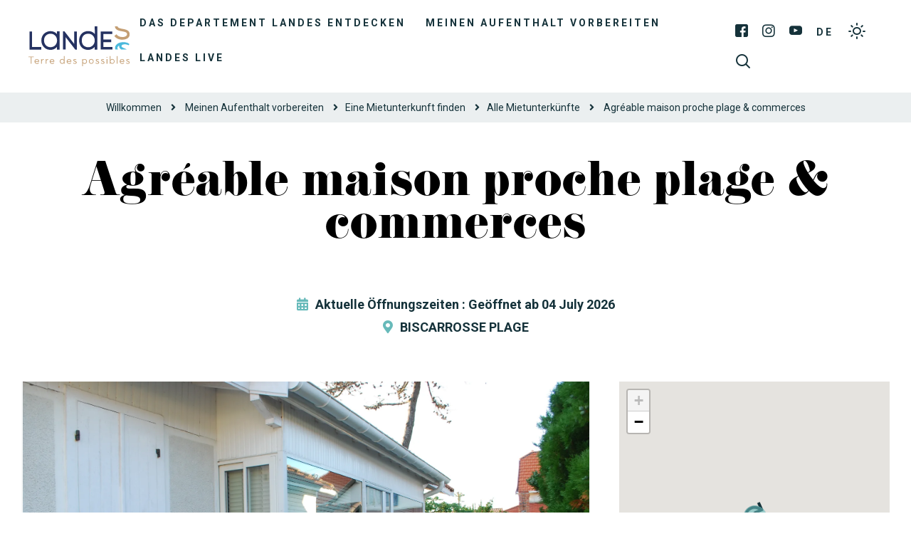

--- FILE ---
content_type: text/html; charset=UTF-8
request_url: https://www.landes-ferien.com/hebergement-locatif/agreable-maison-proche-plage-commerces-hloaqu04001wv6zy/
body_size: 14568
content:
<!doctype html>
<html lang="de" class="no-js">
    <head>
        <meta charset="UTF-8">
        
        <meta http-equiv="X-UA-Compatible" content="IE=edge,chrome=1">
        <meta name="viewport" content="width=device-width, initial-scale=1.0, minimum-scale=1.0, maximum-scale=1.0, user-scalable=no">
        <meta name="facebook-domain-verification" content="8f5xb6dwnmrp63at3imp578pe1j2nm">

        
        <link href="https://connect.facebook.net" rel="dns-prefetch">
        <link href="https://www.facebook.com" rel="dns-prefetch">
        <link href="https://fonts.gstatic.com" rel="dns-prefetch" crossorigin>
        <link href="https://fonts.googleapis.com" rel="preconnect">
        <link href="https://www.google-analytics.com" rel="dns-prefetch">
        <link href="https://translate.googleapis.com" rel="dns-prefetch">
        <link href="https://www.google.com" rel="dns-prefetch">
        <link href="https://www.google.fr" rel="dns-prefetch">
        <link href="https://www.gstatic.com" rel="dns-prefetch">
        <link href="https://stats.g.doubleclick.net" rel="dns-prefetch">

        <meta name='robots' content='index, follow, max-image-preview:large, max-snippet:-1, max-video-preview:-1' />

	<!-- This site is optimized with the Yoast SEO plugin v19.10 - https://yoast.com/wordpress/plugins/seo/ -->
	<title>Agréable maison proche plage &amp; commerces à BISCARROSSE PLAGE | Tourisme Landes</title>
	<meta name="description" content="Agréable maison proche plage &amp; commerces à BISCARROSSE PLAGE : retrouvez toutes les infos nécessaires sur le site officiel du Tourisme dans les Landes (40)." />
	<link rel="canonical" href="https://www.landes-ferien.com/hebergement-locatif/agreable-maison-proche-plage-commerces-hloaqu04001wv6zy/" />
	<meta property="og:locale" content="de_DE" />
	<meta property="og:type" content="article" />
	<meta property="og:title" content="Agréable maison proche plage &amp; commerces à BISCARROSSE PLAGE | Tourisme Landes" />
	<meta property="og:description" content="Agréable maison proche plage &amp; commerces à BISCARROSSE PLAGE : retrouvez toutes les infos nécessaires sur le site officiel du Tourisme dans les Landes (40)." />
	<meta property="og:url" content="https://www.landes-ferien.com/hebergement-locatif/agreable-maison-proche-plage-commerces-hloaqu04001wv6zy/" />
	<meta property="og:site_name" content="Landes Ferien" />
	<meta property="article:modified_time" content="2026-01-06T03:50:11+00:00" />
	<meta property="og:image" content="https://www.landes-ferien.com/wp-content/uploads/sites/3/wpetourisme/exterieur-entree-cote-est.JPG" />
	<meta name="twitter:card" content="summary_large_image" />
	<script type="application/ld+json" class="yoast-schema-graph">{"@context":"https://schema.org","@graph":[{"@type":"WebPage","@id":"https://www.landes-ferien.com/hebergement-locatif/agreable-maison-proche-plage-commerces-hloaqu04001wv6zy/","url":"https://www.landes-ferien.com/hebergement-locatif/agreable-maison-proche-plage-commerces-hloaqu04001wv6zy/","name":"Agréable maison proche plage & commerces à BISCARROSSE PLAGE | Tourisme Landes","isPartOf":{"@id":"https://www.landes-ferien.com/#website"},"datePublished":"2019-07-04T15:21:32+00:00","dateModified":"2026-01-06T03:50:11+00:00","description":"Agréable maison proche plage & commerces à BISCARROSSE PLAGE : retrouvez toutes les infos nécessaires sur le site officiel du Tourisme dans les Landes (40).","breadcrumb":{"@id":"https://www.landes-ferien.com/hebergement-locatif/agreable-maison-proche-plage-commerces-hloaqu04001wv6zy/#breadcrumb"},"inLanguage":"de","potentialAction":[{"@type":"ReadAction","target":["https://www.landes-ferien.com/hebergement-locatif/agreable-maison-proche-plage-commerces-hloaqu04001wv6zy/"]}]},{"@type":"BreadcrumbList","@id":"https://www.landes-ferien.com/hebergement-locatif/agreable-maison-proche-plage-commerces-hloaqu04001wv6zy/#breadcrumb","itemListElement":[{"@type":"ListItem","position":1,"name":"Willkommen","item":"https://www.landes-ferien.com/"},{"@type":"ListItem","position":2,"name":"Agréable maison proche plage &#038; commerces"}]},{"@type":"WebSite","@id":"https://www.landes-ferien.com/#website","url":"https://www.landes-ferien.com/","name":"Landes Ferien","description":"Offizielle Website der Landes Touristenziele","potentialAction":[{"@type":"SearchAction","target":{"@type":"EntryPoint","urlTemplate":"https://www.landes-ferien.com/?s={search_term_string}"},"query-input":"required name=search_term_string"}],"inLanguage":"de"}]}</script>
	<!-- / Yoast SEO plugin. -->


<link rel='dns-prefetch' href='//cdn.jsdelivr.net' />
<link rel='dns-prefetch' href='//www.google.com' />
<link rel='dns-prefetch' href='//fonts.googleapis.com' />
<link rel='dns-prefetch' href='//use.fontawesome.com' />
<link rel='dns-prefetch' href='//use.typekit.net' />
<link rel='dns-prefetch' href='//s.w.org' />
<script type="text/javascript">
window._wpemojiSettings = {"baseUrl":"https:\/\/s.w.org\/images\/core\/emoji\/13.1.0\/72x72\/","ext":".png","svgUrl":"https:\/\/s.w.org\/images\/core\/emoji\/13.1.0\/svg\/","svgExt":".svg","source":{"concatemoji":"https:\/\/www.landes-ferien.com\/wp-includes\/js\/wp-emoji-release.min.js?ver=5.9.12"}};
/*! This file is auto-generated */
!function(e,a,t){var n,r,o,i=a.createElement("canvas"),p=i.getContext&&i.getContext("2d");function s(e,t){var a=String.fromCharCode;p.clearRect(0,0,i.width,i.height),p.fillText(a.apply(this,e),0,0);e=i.toDataURL();return p.clearRect(0,0,i.width,i.height),p.fillText(a.apply(this,t),0,0),e===i.toDataURL()}function c(e){var t=a.createElement("script");t.src=e,t.defer=t.type="text/javascript",a.getElementsByTagName("head")[0].appendChild(t)}for(o=Array("flag","emoji"),t.supports={everything:!0,everythingExceptFlag:!0},r=0;r<o.length;r++)t.supports[o[r]]=function(e){if(!p||!p.fillText)return!1;switch(p.textBaseline="top",p.font="600 32px Arial",e){case"flag":return s([127987,65039,8205,9895,65039],[127987,65039,8203,9895,65039])?!1:!s([55356,56826,55356,56819],[55356,56826,8203,55356,56819])&&!s([55356,57332,56128,56423,56128,56418,56128,56421,56128,56430,56128,56423,56128,56447],[55356,57332,8203,56128,56423,8203,56128,56418,8203,56128,56421,8203,56128,56430,8203,56128,56423,8203,56128,56447]);case"emoji":return!s([10084,65039,8205,55357,56613],[10084,65039,8203,55357,56613])}return!1}(o[r]),t.supports.everything=t.supports.everything&&t.supports[o[r]],"flag"!==o[r]&&(t.supports.everythingExceptFlag=t.supports.everythingExceptFlag&&t.supports[o[r]]);t.supports.everythingExceptFlag=t.supports.everythingExceptFlag&&!t.supports.flag,t.DOMReady=!1,t.readyCallback=function(){t.DOMReady=!0},t.supports.everything||(n=function(){t.readyCallback()},a.addEventListener?(a.addEventListener("DOMContentLoaded",n,!1),e.addEventListener("load",n,!1)):(e.attachEvent("onload",n),a.attachEvent("onreadystatechange",function(){"complete"===a.readyState&&t.readyCallback()})),(n=t.source||{}).concatemoji?c(n.concatemoji):n.wpemoji&&n.twemoji&&(c(n.twemoji),c(n.wpemoji)))}(window,document,window._wpemojiSettings);
</script>
<style type="text/css">
img.wp-smiley,
img.emoji {
	display: inline !important;
	border: none !important;
	box-shadow: none !important;
	height: 1em !important;
	width: 1em !important;
	margin: 0 0.07em !important;
	vertical-align: -0.1em !important;
	background: none !important;
	padding: 0 !important;
}
</style>
	<link rel='stylesheet' id='wp-etourisme-css'  href='https://www.landes-ferien.com/wp-content/plugins/wp-etourisme/public/css/wp-etourisme-public.min.css' type='text/css' media='all' />
<style id='global-styles-inline-css' type='text/css'>
body{--wp--preset--color--black: #000000;--wp--preset--color--cyan-bluish-gray: #abb8c3;--wp--preset--color--white: #ffffff;--wp--preset--color--pale-pink: #f78da7;--wp--preset--color--vivid-red: #cf2e2e;--wp--preset--color--luminous-vivid-orange: #ff6900;--wp--preset--color--luminous-vivid-amber: #fcb900;--wp--preset--color--light-green-cyan: #7bdcb5;--wp--preset--color--vivid-green-cyan: #00d084;--wp--preset--color--pale-cyan-blue: #8ed1fc;--wp--preset--color--vivid-cyan-blue: #0693e3;--wp--preset--color--vivid-purple: #9b51e0;--wp--preset--gradient--vivid-cyan-blue-to-vivid-purple: linear-gradient(135deg,rgba(6,147,227,1) 0%,rgb(155,81,224) 100%);--wp--preset--gradient--light-green-cyan-to-vivid-green-cyan: linear-gradient(135deg,rgb(122,220,180) 0%,rgb(0,208,130) 100%);--wp--preset--gradient--luminous-vivid-amber-to-luminous-vivid-orange: linear-gradient(135deg,rgba(252,185,0,1) 0%,rgba(255,105,0,1) 100%);--wp--preset--gradient--luminous-vivid-orange-to-vivid-red: linear-gradient(135deg,rgba(255,105,0,1) 0%,rgb(207,46,46) 100%);--wp--preset--gradient--very-light-gray-to-cyan-bluish-gray: linear-gradient(135deg,rgb(238,238,238) 0%,rgb(169,184,195) 100%);--wp--preset--gradient--cool-to-warm-spectrum: linear-gradient(135deg,rgb(74,234,220) 0%,rgb(151,120,209) 20%,rgb(207,42,186) 40%,rgb(238,44,130) 60%,rgb(251,105,98) 80%,rgb(254,248,76) 100%);--wp--preset--gradient--blush-light-purple: linear-gradient(135deg,rgb(255,206,236) 0%,rgb(152,150,240) 100%);--wp--preset--gradient--blush-bordeaux: linear-gradient(135deg,rgb(254,205,165) 0%,rgb(254,45,45) 50%,rgb(107,0,62) 100%);--wp--preset--gradient--luminous-dusk: linear-gradient(135deg,rgb(255,203,112) 0%,rgb(199,81,192) 50%,rgb(65,88,208) 100%);--wp--preset--gradient--pale-ocean: linear-gradient(135deg,rgb(255,245,203) 0%,rgb(182,227,212) 50%,rgb(51,167,181) 100%);--wp--preset--gradient--electric-grass: linear-gradient(135deg,rgb(202,248,128) 0%,rgb(113,206,126) 100%);--wp--preset--gradient--midnight: linear-gradient(135deg,rgb(2,3,129) 0%,rgb(40,116,252) 100%);--wp--preset--duotone--dark-grayscale: url('#wp-duotone-dark-grayscale');--wp--preset--duotone--grayscale: url('#wp-duotone-grayscale');--wp--preset--duotone--purple-yellow: url('#wp-duotone-purple-yellow');--wp--preset--duotone--blue-red: url('#wp-duotone-blue-red');--wp--preset--duotone--midnight: url('#wp-duotone-midnight');--wp--preset--duotone--magenta-yellow: url('#wp-duotone-magenta-yellow');--wp--preset--duotone--purple-green: url('#wp-duotone-purple-green');--wp--preset--duotone--blue-orange: url('#wp-duotone-blue-orange');--wp--preset--font-size--small: 13px;--wp--preset--font-size--medium: 20px;--wp--preset--font-size--large: 36px;--wp--preset--font-size--x-large: 42px;}.has-black-color{color: var(--wp--preset--color--black) !important;}.has-cyan-bluish-gray-color{color: var(--wp--preset--color--cyan-bluish-gray) !important;}.has-white-color{color: var(--wp--preset--color--white) !important;}.has-pale-pink-color{color: var(--wp--preset--color--pale-pink) !important;}.has-vivid-red-color{color: var(--wp--preset--color--vivid-red) !important;}.has-luminous-vivid-orange-color{color: var(--wp--preset--color--luminous-vivid-orange) !important;}.has-luminous-vivid-amber-color{color: var(--wp--preset--color--luminous-vivid-amber) !important;}.has-light-green-cyan-color{color: var(--wp--preset--color--light-green-cyan) !important;}.has-vivid-green-cyan-color{color: var(--wp--preset--color--vivid-green-cyan) !important;}.has-pale-cyan-blue-color{color: var(--wp--preset--color--pale-cyan-blue) !important;}.has-vivid-cyan-blue-color{color: var(--wp--preset--color--vivid-cyan-blue) !important;}.has-vivid-purple-color{color: var(--wp--preset--color--vivid-purple) !important;}.has-black-background-color{background-color: var(--wp--preset--color--black) !important;}.has-cyan-bluish-gray-background-color{background-color: var(--wp--preset--color--cyan-bluish-gray) !important;}.has-white-background-color{background-color: var(--wp--preset--color--white) !important;}.has-pale-pink-background-color{background-color: var(--wp--preset--color--pale-pink) !important;}.has-vivid-red-background-color{background-color: var(--wp--preset--color--vivid-red) !important;}.has-luminous-vivid-orange-background-color{background-color: var(--wp--preset--color--luminous-vivid-orange) !important;}.has-luminous-vivid-amber-background-color{background-color: var(--wp--preset--color--luminous-vivid-amber) !important;}.has-light-green-cyan-background-color{background-color: var(--wp--preset--color--light-green-cyan) !important;}.has-vivid-green-cyan-background-color{background-color: var(--wp--preset--color--vivid-green-cyan) !important;}.has-pale-cyan-blue-background-color{background-color: var(--wp--preset--color--pale-cyan-blue) !important;}.has-vivid-cyan-blue-background-color{background-color: var(--wp--preset--color--vivid-cyan-blue) !important;}.has-vivid-purple-background-color{background-color: var(--wp--preset--color--vivid-purple) !important;}.has-black-border-color{border-color: var(--wp--preset--color--black) !important;}.has-cyan-bluish-gray-border-color{border-color: var(--wp--preset--color--cyan-bluish-gray) !important;}.has-white-border-color{border-color: var(--wp--preset--color--white) !important;}.has-pale-pink-border-color{border-color: var(--wp--preset--color--pale-pink) !important;}.has-vivid-red-border-color{border-color: var(--wp--preset--color--vivid-red) !important;}.has-luminous-vivid-orange-border-color{border-color: var(--wp--preset--color--luminous-vivid-orange) !important;}.has-luminous-vivid-amber-border-color{border-color: var(--wp--preset--color--luminous-vivid-amber) !important;}.has-light-green-cyan-border-color{border-color: var(--wp--preset--color--light-green-cyan) !important;}.has-vivid-green-cyan-border-color{border-color: var(--wp--preset--color--vivid-green-cyan) !important;}.has-pale-cyan-blue-border-color{border-color: var(--wp--preset--color--pale-cyan-blue) !important;}.has-vivid-cyan-blue-border-color{border-color: var(--wp--preset--color--vivid-cyan-blue) !important;}.has-vivid-purple-border-color{border-color: var(--wp--preset--color--vivid-purple) !important;}.has-vivid-cyan-blue-to-vivid-purple-gradient-background{background: var(--wp--preset--gradient--vivid-cyan-blue-to-vivid-purple) !important;}.has-light-green-cyan-to-vivid-green-cyan-gradient-background{background: var(--wp--preset--gradient--light-green-cyan-to-vivid-green-cyan) !important;}.has-luminous-vivid-amber-to-luminous-vivid-orange-gradient-background{background: var(--wp--preset--gradient--luminous-vivid-amber-to-luminous-vivid-orange) !important;}.has-luminous-vivid-orange-to-vivid-red-gradient-background{background: var(--wp--preset--gradient--luminous-vivid-orange-to-vivid-red) !important;}.has-very-light-gray-to-cyan-bluish-gray-gradient-background{background: var(--wp--preset--gradient--very-light-gray-to-cyan-bluish-gray) !important;}.has-cool-to-warm-spectrum-gradient-background{background: var(--wp--preset--gradient--cool-to-warm-spectrum) !important;}.has-blush-light-purple-gradient-background{background: var(--wp--preset--gradient--blush-light-purple) !important;}.has-blush-bordeaux-gradient-background{background: var(--wp--preset--gradient--blush-bordeaux) !important;}.has-luminous-dusk-gradient-background{background: var(--wp--preset--gradient--luminous-dusk) !important;}.has-pale-ocean-gradient-background{background: var(--wp--preset--gradient--pale-ocean) !important;}.has-electric-grass-gradient-background{background: var(--wp--preset--gradient--electric-grass) !important;}.has-midnight-gradient-background{background: var(--wp--preset--gradient--midnight) !important;}.has-small-font-size{font-size: var(--wp--preset--font-size--small) !important;}.has-medium-font-size{font-size: var(--wp--preset--font-size--medium) !important;}.has-large-font-size{font-size: var(--wp--preset--font-size--large) !important;}.has-x-large-font-size{font-size: var(--wp--preset--font-size--x-large) !important;}
</style>
<link rel='stylesheet' id='contact-form-7-css'  href='https://www.landes-ferien.com/wp-content/plugins/contact-form-7/includes/css/styles.css?ver=5.4.1' type='text/css' media='all' />
<link rel='stylesheet' id='iris-notification-css'  href='https://www.landes-ferien.com/wp-content/plugins/iris-notification/shared/../public/styles/app_shared.min.css?ver=1.0.0' type='text/css' media='all' />
<link rel='stylesheet' id='adobe-google-fonts-css'  href='https://fonts.googleapis.com/css2?family=Roboto:ital,wght@0,400;0,700;1,400;1,700&#038;display=swap' type='text/css' media='all' />
<link rel='stylesheet' id='fontawesome-css'  href='https://use.fontawesome.com/releases/v5.7.2/css/all.css' type='text/css' media='all' />
<link rel='stylesheet' id='fonticon-css'  href='https://www.landes-ferien.com/wp-content/themes/landes-tourisme/fonts/fonticon/style.css' type='text/css' media='all' />
<link rel='stylesheet' id='jenthill-light-font-css'  href='https://www.landes-ferien.com/wp-content/themes/landes-tourisme/fonts/jenthill-light/stylesheet.css' type='text/css' media='all' />
<link rel='stylesheet' id='adobe-fonts-css'  href='https://use.typekit.net/usr7hiv.css' type='text/css' media='all' />
<link rel='stylesheet' id='wpet-font-css'  href='https://www.landes-ferien.com/wp-content/themes/landes-tourisme/fonts/wpet/style.css' type='text/css' media='all' />
<link rel='stylesheet' id='app-tourism-css'  href='https://www.landes-ferien.com/wp-content/themes/landes-tourisme/css/app-tourism.css' type='text/css' media='all' />
<link rel='stylesheet' id='app-lib-css'  href='https://www.landes-ferien.com/wp-content/themes/landes-tourisme/css/app-lib.css' type='text/css' media='all' />
<link rel='stylesheet' id='app-css'  href='https://www.landes-ferien.com/wp-content/themes/landes-tourisme/css/app.css?ver=1.1' type='text/css' media='all' />
<script type='text/javascript' src='https://www.landes-ferien.com/wp-includes/js/jquery/jquery.min.js?ver=3.6.0' id='jquery-core-js'></script>
<script type='text/javascript' src='https://www.landes-ferien.com/wp-includes/js/jquery/jquery-migrate.min.js?ver=3.3.2' id='jquery-migrate-js'></script>
<script type='text/javascript' defer src='https://www.landes-ferien.com/wp-content/plugins/wp-etourisme/public/js/wp-etourisme-map-adapter.min.js' id='wpetourisme-map-adapter-js'></script>
<script type='text/javascript' id='wpetourisme-map-js-extra'>
/* <![CDATA[ */
var wpetMaps = {"url_public":"https:\/\/www.landes-ferien.com\/wp-content\/plugins\/wp-etourisme\/public\/","ajax_param":{"ajax":"https:\/\/www.landes-ferien.com\/wp-json\/irisit\/post_type\/hebergement-locatif","filter":{"include":[160872]},"order":{"commune":"ASC"}},"ajax_path":"https:\/\/www.landes-ferien.com\/wp-json\/irismap\/profile","iti_path":"https:\/\/www.landes-ferien.com\/wp-json\/irismap\/route","poi_path":"https:\/\/www.landes-ferien.com\/wp-json\/irisit\/poi\/","maps":{"leaflet":{"map_option":{"scrollWheelZoom":"false"},"markeroption":{"iconSize":[33,33]},"tilesurl":"https:\/\/{s}.tile.openstreetmap.org\/{z}\/{x}\/{y}.png","tilesoptions":{"attribution":"&copy; <a href=\"https:\/\/www.openstreetmap.org\/copyright\">OpenStreetMap<\/a>"}},"default":{"leaflet":{"type":"leaflet","default":{"tileurl":"https:\/\/{s}.tile.openstreetmap.org\/{z}\/{x}\/{y}.png","copyright":"&copy; <a target=\"_blank\" href=\"https:\/\/www.openstreetmap.org\/copyright\">OpenStreetMap<\/a>","name":"Open Street Map"}}}},"selected":"leaflet","lightpick":"DD.MM.YYYY","locale":"de","legend":{"downloadpng":"Download PNG","altitudeaxis":"Altitude (m)","distanceaxis":"Distance (km)","altitude":"Altitude","elevation":"Slope","distance":"Distance"},"options":{"marker":"https:\/\/www.landes-ferien.com\/wp-content\/themes\/landes-tourisme\/images\/markers\/marker.png","markerhover":"https:\/\/www.landes-ferien.com\/wp-content\/themes\/landes-tourisme\/images\/markers\/marker-hover.png","latitude":"44.44118","longitude":"-1.25087","zoom":18,"switchmode":0,"norecenter":true}};
/* ]]> */
</script>
<script type='text/javascript' defer src='https://www.landes-ferien.com/wp-content/plugins/wp-etourisme/public/js/wp-etourisme-maps.min.js' id='wpetourisme-map-js'></script>
<script type='text/javascript' defer src='https://cdn.jsdelivr.net/npm/apexcharts@3.42.0' id='apexcharts-js'></script>
<script type='text/javascript' id='wp-etourisme-marketplace-js-extra'>
/* <![CDATA[ */
var wpet_marketplace_param = {"ajax_url":"https:\/\/www.landes-ferien.com\/wp-admin\/admin-ajax.php","format":"dd.mm.yyyy","lightpick":"DD.MM.YYYY","locale":"de","messages":{"date":"Arrival date field is required","enddate":"Departure date field is required","duration":"Duration field is required","adult":"Adults number field is required"}};
/* ]]> */
</script>
<script type='text/javascript' defer src='https://www.landes-ferien.com/wp-content/plugins/wp-etourisme-marketplace/shared/js/wp-etourisme-marketplace-shared.min.js' id='wp-etourisme-marketplace-js'></script>
<link rel="https://api.w.org/" href="https://www.landes-ferien.com/wp-json/" /><link rel="alternate" type="application/json" href="https://www.landes-ferien.com/wp-json/wp/v2/iris-private/hebergement-locatif/160872" /><link rel='shortlink' href='https://www.landes-ferien.com/?p=160872' />
<link rel="alternate" type="application/json+oembed" href="https://www.landes-ferien.com/wp-json/oembed/1.0/embed?url=https%3A%2F%2Fwww.landes-ferien.com%2Fhebergement-locatif%2Fagreable-maison-proche-plage-commerces-hloaqu04001wv6zy%2F" />
<link rel="alternate" type="text/xml+oembed" href="https://www.landes-ferien.com/wp-json/oembed/1.0/embed?url=https%3A%2F%2Fwww.landes-ferien.com%2Fhebergement-locatif%2Fagreable-maison-proche-plage-commerces-hloaqu04001wv6zy%2F&#038;format=xml" />
<link rel="alternate" href="https://www.landes-ferien.com/hebergement-locatif/agreable-maison-proche-plage-commerces-hloaqu04001wv6zy/" hreflang="de"/>
<link rel="alternate" href="https://www.tourismelandes.com/hebergement-locatif/agreable-maison-proche-plage-commerces-hloaqu04001wv6zy/" hreflang="fr"/>
<link rel="alternate" href="https://www.landes-holidays.com/hebergement-locatif/agreable-maison-proche-plage-commerces-hloaqu04001wv6zy/" hreflang="en"/>
<link rel="alternate" href="https://www.landas-vacaciones.com/hebergement-locatif/agreable-maison-proche-plage-commerces-hloaqu04001wv6zy/" hreflang="es"/>
<link rel="alternate" href="https://www.landes-vakantie.com/hebergement-locatif/agreable-maison-proche-plage-commerces-hloaqu04001wv6zy/" hreflang="nl"/>
<link rel="alternate" href="https://www.tourismelandes.com/hebergement-locatif/agreable-maison-proche-plage-commerces-hloaqu04001wv6zy/" hreflang="x-default"/>
<link rel="icon" href="https://www.landes-ferien.com/wp-content/uploads/sites/3/2020/02/cropped-favicon-32x32.png" sizes="32x32" />
<link rel="icon" href="https://www.landes-ferien.com/wp-content/uploads/sites/3/2020/02/cropped-favicon-192x192.png" sizes="192x192" />
<link rel="apple-touch-icon" href="https://www.landes-ferien.com/wp-content/uploads/sites/3/2020/02/cropped-favicon-180x180.png" />
<meta name="msapplication-TileImage" content="https://www.landes-ferien.com/wp-content/uploads/sites/3/2020/02/cropped-favicon-270x270.png" />

        


<script type="application/ld+json">
[
    {
        "@context": "http://schema.org/",
        "@type": "WebSite",
        "name": "Comité Départemental du Tourisme des Landes",
        "url": "https://www.landes-ferien.com/hebergement-locatif/agreable-maison-proche-plage-commerces-hloaqu04001wv6zy/"
    },
    {
        "@context": "http://schema.org/",
        "@type": "TouristInformationCenter",
        "name": "Comité Départemental du Tourisme des Landes",
        "address": {
            "@type": "PostalAddress",
            "streetAddress":"4 avenue Aristide Briand",
            "postalCode":"40000",
            "addressLocality":"Mont-de-Marsan"
        },
        "image": {
            "@type": "ImageObject",
            "url":"https://www.landes-ferien.com/wp-content/themes/landes-tourisme/images/logo.svg"
        },
        "telephone": "",
        "geo": {
            "@type": "GeoCoordinates",
            "latitude": "43.890968",
            "longitude": "-0.497900"
        },
        "sameAs" : [
            "https://www.facebook.com/landes.tourisme","https://www.instagram.com/les_landes/","https://www.youtube.com/user/tourismelandes/videos","https://www.pinterest.fr/leslandes/"        ]
    }
]
</script>


	    
        	                <script>
		        window.dataLayer = window.dataLayer || [];

		        dataLayer.push({
			        'bordereau': 'hebergement-locatif',
			        'type': 'offre-sit'
		        });
            </script>
	    	    
	    	                <!-- Google Tag Manager -->
            <script>(function(w,d,s,l,i){w[l]=w[l]||[];w[l].push({'gtm.start':
					    new Date().getTime(),event:'gtm.js'});var f=d.getElementsByTagName(s)[0],
				    j=d.createElement(s),dl=l!='dataLayer'?'&l='+l:'';j.async=true;j.src=
				    'https://www.googletagmanager.com/gtm.js?id='+i+dl;f.parentNode.insertBefore(j,f);
			    })(window,document,'script','dataLayer','GTM-5X9QBMG');</script>
            <!-- End Google Tag Manager -->
	    

    </head>

    
    <body class="hebergement-locatif-template-default single single-hebergement-locatif postid-160872 notranslate elementor-default elementor-kit-224784">
            <!-- Google Tag Manager (noscript) -->
        <noscript><iframe src="https://www.googletagmanager.com/ns.html?id=GTM-5X9QBMG"
                          height="0" width="0" style="display:none;visibility:hidden"></iframe></noscript>
        <!-- End Google Tag Manager (noscript) -->
    

    <div class="site-menu__mobile" id="site-menu__mobile">
            <p class="site-menu__mobile__title">Menü</p>
            <div class="site-menu__mobile__wrapper" id="site-menu__mobile__wrapper">
                <ul id="menu-menu-responsive" class="menu"><li id="menu-item-94984" class="menu-item menu-item-type-post_type menu-item-object-page menu-item-has-children menu-item-94984"><a href="https://www.landes-ferien.com/das-departement-landes-entdecken/">Das Departement Landes entdecken</a>
<ul class="sub-menu">
	<li id="menu-item-94985" class="menu-item menu-item-type-post_type menu-item-object-page menu-item-94985"><a href="https://www.landes-ferien.com/das-departement-landes-entdecken/die-region-landes-mit-allen-sinnen-erleben/">Die Region Landes mit allen Sinnen erleben</a></li>
	<li id="menu-item-94997" class="menu-item menu-item-type-post_type menu-item-object-page menu-item-94997"><a href="https://www.landes-ferien.com/das-departement-landes-entdecken/highlights/">Highlights</a></li>
	<li id="menu-item-95001" class="menu-item menu-item-type-post_type menu-item-object-page menu-item-has-children menu-item-95001"><a href="https://www.landes-ferien.com/das-departement-landes-entdecken/unsere-destinationen/">Unsere Destinationen</a>
	<ul class="sub-menu">
		<li id="menu-item-95019" class="menu-item menu-item-type-post_type menu-item-object-page menu-item-95019"><a href="https://www.landes-ferien.com/das-departement-landes-entdecken/unsere-destinationen/mont-de-marsan-und-das-armagnac/">Mont-de-Marsan und das Armagnac</a></li>
		<li id="menu-item-95018" class="menu-item menu-item-type-post_type menu-item-object-page menu-item-95018"><a href="https://www.landes-ferien.com/das-departement-landes-entdecken/unsere-destinationen/dax-und-das-pays-dorthe/">Dax et Pays d&#8217;Orthe</a></li>
		<li id="menu-item-95021" class="menu-item menu-item-type-post_type menu-item-object-page menu-item-95021"><a href="https://www.landes-ferien.com/das-departement-landes-entdecken/unsere-destinationen/suedkueste/">Südküste</a></li>
		<li id="menu-item-95020" class="menu-item menu-item-type-post_type menu-item-object-page menu-item-95020"><a href="https://www.landes-ferien.com/das-departement-landes-entdecken/unsere-destinationen/naturkueste-und-grosse-seen/">Naturküste und große Seen</a></li>
		<li id="menu-item-95016" class="menu-item menu-item-type-post_type menu-item-object-page menu-item-95016"><a href="https://www.landes-ferien.com/das-departement-landes-entdecken/unsere-destinationen/chalosse-und-tursan/">Chalosse und Tursan</a></li>
		<li id="menu-item-95010" class="menu-item menu-item-type-post_type menu-item-object-page menu-item-95010"><a href="https://www.landes-ferien.com/das-departement-landes-entdecken/unsere-destinationen/regionaler-naturpark-landes-de-gascogne/">Regionaler Naturpark Landes de Gascogne</a></li>
	</ul>
</li>
	<li id="menu-item-95011" class="menu-item menu-item-type-post_type menu-item-object-page menu-item-95011"><a href="https://www.landes-ferien.com/das-departement-landes-entdecken/hoehepunkte/">Höhepunkte</a></li>
</ul>
</li>
<li id="menu-item-94992" class="menu-item menu-item-type-post_type menu-item-object-page menu-item-has-children menu-item-94992"><a href="https://www.landes-ferien.com/meinen-aufenthalt-vorbereiten/">Meinen Aufenthalt vorbereiten</a>
<ul class="sub-menu">
	<li id="menu-item-95003" class="menu-item menu-item-type-post_type menu-item-object-page menu-item-has-children menu-item-95003"><a href="https://www.landes-ferien.com/meinen-aufenthalt-vorbereiten/trouver-un-restaurant/">Ein Restaurant finden</a>
	<ul class="sub-menu">
		<li id="menu-item-94993" class="menu-item menu-item-type-post_type menu-item-object-page menu-item-94993"><a href="https://www.landes-ferien.com/meinen-aufenthalt-vorbereiten/trouver-un-restaurant/feinschmecker-restaurants/">Feinschmecker restaurants</a></li>
		<li id="menu-item-94994" class="menu-item menu-item-type-post_type menu-item-object-page menu-item-94994"><a href="https://www.landes-ferien.com/meinen-aufenthalt-vorbereiten/trouver-un-restaurant/restaurants-mit-meeresblick/">Restaurants mit meeresblick</a></li>
		<li id="menu-item-95031" class="menu-item menu-item-type-post_type menu-item-object-page menu-item-95031"><a href="https://www.landes-ferien.com/meinen-aufenthalt-vorbereiten/trouver-un-restaurant/pizzerias/">Pizzerias</a></li>
		<li id="menu-item-95032" class="menu-item menu-item-type-post_type menu-item-object-page menu-item-95032"><a href="https://www.landes-ferien.com/meinen-aufenthalt-vorbereiten/trouver-un-restaurant/top-restaurants/">Top-restaurants</a></li>
	</ul>
</li>
	<li id="menu-item-95006" class="menu-item menu-item-type-post_type menu-item-object-page menu-item-has-children menu-item-95006"><a href="https://www.landes-ferien.com/meinen-aufenthalt-vorbereiten/besichtigungen/">Besichtigungen</a>
	<ul class="sub-menu">
		<li id="menu-item-95035" class="menu-item menu-item-type-post_type menu-item-object-page menu-item-95035"><a href="https://www.landes-ferien.com/meinen-aufenthalt-vorbereiten/besichtigungen/top-sehenswuerdigkeiten/">Top-sehenswuerdigkeiten</a></li>
		<li id="menu-item-94991" class="menu-item menu-item-type-post_type menu-item-object-page menu-item-94991"><a href="https://www.landes-ferien.com/meinen-aufenthalt-vorbereiten/besichtigungen/museen/">Museen</a></li>
		<li id="menu-item-95041" class="menu-item menu-item-type-post_type menu-item-object-page menu-item-95041"><a href="https://www.landes-ferien.com/meinen-aufenthalt-vorbereiten/besichtigungen/naturerlebnisse/">Naturerlebnisse</a></li>
		<li id="menu-item-95039" class="menu-item menu-item-type-post_type menu-item-object-page menu-item-95039"><a href="https://www.landes-ferien.com/meinen-aufenthalt-vorbereiten/besichtigungen/sehenswerte-gebaeude/">Sehenswerte gebäude</a></li>
	</ul>
</li>
	<li id="menu-item-95007" class="menu-item menu-item-type-post_type menu-item-object-page menu-item-has-children menu-item-95007"><a href="https://www.landes-ferien.com/meinen-aufenthalt-vorbereiten/aktivitaeten/">Aktivitäten</a>
	<ul class="sub-menu">
		<li id="menu-item-94990" class="menu-item menu-item-type-post_type menu-item-object-page menu-item-94990"><a href="https://www.landes-ferien.com/meinen-aufenthalt-vorbereiten/aktivitaeten/fahrradverleih/">Fahrradverleih</a></li>
		<li id="menu-item-94998" class="menu-item menu-item-type-post_type menu-item-object-page menu-item-94998"><a href="https://www.landes-ferien.com/meinen-aufenthalt-vorbereiten/aktivitaeten/fahrradwege/">Fahrradwege</a></li>
		<li id="menu-item-95028" class="menu-item menu-item-type-post_type menu-item-object-page menu-item-95028"><a href="https://www.landes-ferien.com/meinen-aufenthalt-vorbereiten/aktivitaeten/alle-surfschulen-in-den-landes/">Ecoles de surf</a></li>
		<li id="menu-item-95013" class="menu-item menu-item-type-post_type menu-item-object-page menu-item-95013"><a href="https://www.landes-ferien.com/meinen-aufenthalt-vorbereiten/aktivitaeten/wanderungen/">Wanderungen</a></li>
		<li id="menu-item-95038" class="menu-item menu-item-type-post_type menu-item-object-page menu-item-95038"><a href="https://www.landes-ferien.com/meinen-aufenthalt-vorbereiten/aktivitaeten/alle-golfplaetze-in-den-landes/">Golfs</a></li>
	</ul>
</li>
	<li id="menu-item-95008" class="menu-item menu-item-type-post_type menu-item-object-page menu-item-has-children menu-item-95008"><a href="https://www.landes-ferien.com/meinen-aufenthalt-vorbereiten/veranstaltungskalender/">Veranstaltungskalender</a>
	<ul class="sub-menu">
		<li id="menu-item-95040" class="menu-item menu-item-type-post_type menu-item-object-page menu-item-95040"><a href="https://www.landes-ferien.com/meinen-aufenthalt-vorbereiten/veranstaltungskalender/floh-und-troedelmaerkte/">Floh und trödelmärkte</a></li>
		<li id="menu-item-95037" class="menu-item menu-item-type-post_type menu-item-object-page menu-item-95037"><a href="https://www.landes-ferien.com/meinen-aufenthalt-vorbereiten/veranstaltungskalender/feste-und-ferias/">Feste und ferias</a></li>
		<li id="menu-item-95030" class="menu-item menu-item-type-post_type menu-item-object-page menu-item-95030"><a href="https://www.landes-ferien.com/meinen-aufenthalt-vorbereiten/veranstaltungskalender/konzerte-festivals-shows/">Konzerte, festivals, shows</a></li>
		<li id="menu-item-95022" class="menu-item menu-item-type-post_type menu-item-object-page menu-item-95022"><a href="https://www.landes-ferien.com/meinen-aufenthalt-vorbereiten/veranstaltungskalender/maerkte/">Märkte</a></li>
		<li id="menu-item-95024" class="menu-item menu-item-type-post_type menu-item-object-page menu-item-95024"><a href="https://www.landes-ferien.com/meinen-aufenthalt-vorbereiten/veranstaltungskalender/alle-termine/">Tout l&#8217;agenda</a></li>
	</ul>
</li>
	<li id="menu-item-95009" class="menu-item menu-item-type-post_type menu-item-object-page menu-item-95009"><a href="https://www.landes-ferien.com/meinen-aufenthalt-vorbereiten/wissenswertes/">Wissenswertes</a></li>
</ul>
</li>
<li id="menu-item-94999" class="menu-item menu-item-type-post_type menu-item-object-page menu-item-94999"><a href="https://www.landes-ferien.com/landes-live/">Landes live</a></li>
<li id="menu-item-95029" class="menu-item menu-item-type-post_type menu-item-object-page menu-item-95029"><a href="https://www.landes-ferien.com/meinen-aufenthalt-vorbereiten/einen-campingplatz-finden/">Campingplätze</a></li>
<li id="menu-item-94989" class="menu-item menu-item-type-post_type menu-item-object-page menu-item-94989"><a href="https://www.landes-ferien.com/meinen-aufenthalt-vorbereiten/eine-mietunterkunft-finden/alle-mietunterkuenfte/">Mietunterkünfte</a></li>
<li id="menu-item-94986" class="menu-item menu-item-type-post_type menu-item-object-page menu-item-94986"><a href="https://www.landes-ferien.com/meinen-aufenthalt-vorbereiten/ein-hotel-finden/alle-hotels/">Hotels</a></li>
<li id="menu-item-95002" class="menu-item menu-item-type-post_type menu-item-object-page menu-item-95002"><a href="https://www.landes-ferien.com/meinen-aufenthalt-vorbereiten/ein-gaestezimmer-finden/">Gästezimmer</a></li>
<li id="menu-item-95033" class="menu-item menu-item-type-post_type menu-item-object-page menu-item-95033"><a href="https://www.landes-ferien.com/meinen-aufenthalt-vorbereiten/andere-unterkuenfte-finden/feriendoerfer/">Feriendörfer</a></li>
<li id="menu-item-95014" class="menu-item menu-item-type-post_type menu-item-object-page menu-item-95014"><a href="https://www.landes-ferien.com/meinen-aufenthalt-vorbereiten/andere-unterkuenfte-finden/aparthotels/">Aparthotels</a></li>
<li id="menu-item-95015" class="menu-item menu-item-type-post_type menu-item-object-page menu-item-95015"><a href="https://www.landes-ferien.com/meinen-aufenthalt-vorbereiten/andere-unterkuenfte-finden/wohnmobilparks/">Wohnmobilparks</a></li>
<li id="menu-item-94995" class="menu-item menu-item-type-post_type menu-item-object-page menu-item-94995"><a href="https://www.landes-ferien.com/meinen-aufenthalt-vorbereiten/andere-unterkuenfte-finden/ungewoehnliche-unterkuenfte/">Ungewöhnliche Unterkünfte</a></li>
</ul>            </div>
            <div class="site-menu__mobile__tools" id="site-menu__mobile__tools"></div>
        </div>

        <div class="wrapper">

            <div class="site-overlay" id="site-overlay"></div>

            <div class="site-header-fixed">
                                <header class="site-header" role="banner">

                    
                    
                        <div class="site-logo">
                            <a href="https://www.landes-ferien.com">
                                <img class="site-logo__img" data-src="https://www.landes-ferien.com/wp-content/themes/landes-tourisme/images/logo.svg" alt="Landes Ferien">
                                <img class="site-logo__img site-logo__img--white" data-src="https://www.landes-ferien.com/wp-content/themes/landes-tourisme/images/logo-white.svg" alt="Landes Ferien">
                                                                    <p class="sr-only">Landes Ferien Offizielle Website der Landes Touristenziele</p>
                                                            </a>
                        </div>

                    
                    <div class="site-nav" id="site-nav">
    <nav class="nav" id="nav" role="navigation">
                    <ul>
    <li class="menu-item menu-item-has-children ">
        <a href="https://www.landes-ferien.com/das-departement-landes-entdecken/" >Das Departement Landes entdecken</a>
                            <div class="maxi-menu">
                <div class="row d-flex">
                    
                        <div class="j-col-3">

                            
                                
                                    
                                    <a class="menu-item-image menu-item-image--big" href="https://www.landes-ferien.com/das-departement-landes-entdecken/highlights/106-km-sandstrand/" data-bg="url(https://www.landes-ferien.com/wp-content/uploads/sites/3/2019/02/littoral-plage-enfants-asebastien_chebassier-400x600.jpg)" >
                                        <span class="title">106 km Sandstrand</span>
                                    </a>

                                
                                    
                                    <a class="menu-item-image menu-item-image--big" href="https://www.landes-ferien.com/das-departement-landes-entdecken/highlights/kuren-und-wellness/" data-bg="url(https://www.landes-ferien.com/wp-content/uploads/sites/3/2018/12/sebastien_chebassier_cdt-57-copie-400x600.jpg)" >
                                        <span class="title">Kuren und Wellness</span>
                                    </a>

                                
                                    
                                    <a class="menu-item-image menu-item-image--big" href="https://www.landes-ferien.com/das-departement-landes-entdecken/highlights/gastronomie-essen-ist-ein-fest/" data-bg="url(https://www.landes-ferien.com/wp-content/uploads/sites/3/2020/10/gastronomie-landes-600x345.jpg)" >
                                        <span class="title">Gastronomie: Essen ist ein Fest</span>
                                    </a>

                                
                            
                        </div>

                    
                        <div class="j-col-3">

                            
                                
                                    
                                    <a class="menu-item-image menu-item-image--big" href="https://www.landes-ferien.com/das-departement-landes-entdecken/highlights/" data-bg="url(https://www.landes-ferien.com/wp-content/uploads/sites/3/2018/10/sebastien_chebassier_cdt-69-copie-600x400.jpg)" >
                                        <span class="title">Highlights</span>
                                    </a>

                                
                                    
                                    <a class="menu-item-image menu-item-image--big" href="https://www.landes-ferien.com/das-departement-landes-entdecken/hoehepunkte/" data-bg="url(https://www.landes-ferien.com/wp-content/uploads/sites/3/2020/09/ferias-ferias-de-dax-agur-jaunak-asebastien_chebassier-1-600x400.jpg)" >
                                        <span class="title">Höhepunkte</span>
                                    </a>

                                
                            
                        </div>

                    
                        <div class="j-col-3">

                            
                                
                                    
                                    <a class="menu-item-image menu-item-image--big" href="https://www.landes-ferien.com/das-departement-landes-entdecken/die-region-landes-mit-allen-sinnen-erleben/" data-bg="url(https://www.landes-ferien.com/wp-content/uploads/sites/3/2019/01/sebastien_chebassier_cdt_des_landes-22-copie-400x600.jpg)" >
                                        <span class="title">Die Region Landes mit allen Sinnen erleben</span>
                                    </a>

                                
                            
                        </div>

                    
                        <div class="j-col-3">

                            
                                                                    
                                    <p class="maxi-menu__title">
                                        <a href="https://www.landes-ferien.com/das-departement-landes-entdecken/unsere-destinationen/" >Unsere Destinationen</a>
                                    </p>

                                                                            <ul class="maxi-menu__list">
                                            <li class="page_item page-item-2395 page_item_has_children"><a href="https://www.landes-ferien.com/das-departement-landes-entdecken/unsere-destinationen/suedkueste/">Südküste</a></li>
<li class="page_item page-item-97 page_item_has_children"><a href="https://www.landes-ferien.com/das-departement-landes-entdecken/unsere-destinationen/naturkueste-und-grosse-seen/">Naturküste und große Seen</a></li>
<li class="page_item page-item-79 page_item_has_children"><a href="https://www.landes-ferien.com/das-departement-landes-entdecken/unsere-destinationen/mont-de-marsan-und-das-armagnac/">Mont-de-Marsan und das Armagnac</a></li>
<li class="page_item page-item-83 page_item_has_children"><a href="https://www.landes-ferien.com/das-departement-landes-entdecken/unsere-destinationen/dax-und-das-pays-dorthe/">Dax und das Pays d’Orthe</a></li>
<li class="page_item page-item-105 page_item_has_children"><a href="https://www.landes-ferien.com/das-departement-landes-entdecken/unsere-destinationen/chalosse-und-tursan/">Chalosse und Tursan</a></li>
<li class="page_item page-item-108 page_item_has_children"><a href="https://www.landes-ferien.com/das-departement-landes-entdecken/unsere-destinationen/regionaler-naturpark-landes-de-gascogne/">Regionaler Naturpark Landes de Gascogne</a></li>
                                        </ul>
                                                                    
                            
                        </div>

                                    </div>
            </div>
            </li>
    <li class="menu-item menu-item-has-children ">
        <a href="https://www.landes-ferien.com/meinen-aufenthalt-vorbereiten/" >Meinen Aufenthalt vorbereiten</a>
        <div class="maxi-menu">
            <ul id="menu-menu-preparer-mon-sejour" class="menu"><li id="menu-item-132641" class="menu-item menu-item-type-post_type menu-item-object-page menu-item-has-children menu-item-132641"><a href="https://www.landes-ferien.com/meinen-aufenthalt-vorbereiten/">>> Unterkünfte</a>
<ul class="sub-menu">
	<li id="menu-item-132642" class="menu-item menu-item-type-post_type menu-item-object-page menu-item-132642"><a href="https://www.landes-ferien.com/meinen-aufenthalt-vorbereiten/einen-campingplatz-finden/">Campingplätze</a></li>
	<li id="menu-item-132643" class="menu-item menu-item-type-post_type menu-item-object-page menu-item-132643"><a href="https://www.landes-ferien.com/meinen-aufenthalt-vorbereiten/eine-mietunterkunft-finden/">Mietunterkünfte</a></li>
	<li id="menu-item-132644" class="menu-item menu-item-type-post_type menu-item-object-page menu-item-132644"><a href="https://www.landes-ferien.com/meinen-aufenthalt-vorbereiten/ein-hotel-finden/">Hotels</a></li>
	<li id="menu-item-132645" class="menu-item menu-item-type-post_type menu-item-object-page menu-item-132645"><a href="https://www.landes-ferien.com/meinen-aufenthalt-vorbereiten/ein-gaestezimmer-finden/">Gästezimmer</a></li>
	<li id="menu-item-132646" class="menu-item menu-item-type-post_type menu-item-object-page menu-item-132646"><a href="https://www.landes-ferien.com/meinen-aufenthalt-vorbereiten/andere-unterkuenfte-finden/feriendoerfer/">Feriendörfer</a></li>
	<li id="menu-item-132647" class="menu-item menu-item-type-post_type menu-item-object-page menu-item-132647"><a href="https://www.landes-ferien.com/meinen-aufenthalt-vorbereiten/andere-unterkuenfte-finden/aparthotels/">Aparthotels</a></li>
	<li id="menu-item-132648" class="menu-item menu-item-type-post_type menu-item-object-page menu-item-132648"><a href="https://www.landes-ferien.com/meinen-aufenthalt-vorbereiten/andere-unterkuenfte-finden/wohnmobilparks/">Wohnmobilparks</a></li>
	<li id="menu-item-132649" class="menu-item menu-item-type-post_type menu-item-object-page menu-item-132649"><a href="https://www.landes-ferien.com/meinen-aufenthalt-vorbereiten/andere-unterkuenfte-finden/ungewoehnliche-unterkuenfte/">Ungewöhnliche Unterkünfte</a></li>
</ul>
</li>
<li id="menu-item-132650" class="menu-item menu-item-type-post_type menu-item-object-page menu-item-has-children menu-item-132650"><a href="https://www.landes-ferien.com/meinen-aufenthalt-vorbereiten/trouver-un-restaurant/">>> Restaurants</a>
<ul class="sub-menu">
	<li id="menu-item-132651" class="menu-item menu-item-type-post_type menu-item-object-page menu-item-132651"><a href="https://www.landes-ferien.com/meinen-aufenthalt-vorbereiten/trouver-un-restaurant/feinschmecker-restaurants/">Feinschmecker restaurants</a></li>
	<li id="menu-item-132652" class="menu-item menu-item-type-post_type menu-item-object-page menu-item-132652"><a href="https://www.landes-ferien.com/meinen-aufenthalt-vorbereiten/trouver-un-restaurant/restaurants-mit-meeresblick/">Restaurants mit meeresblick</a></li>
	<li id="menu-item-132653" class="menu-item menu-item-type-post_type menu-item-object-page menu-item-132653"><a href="https://www.landes-ferien.com/meinen-aufenthalt-vorbereiten/trouver-un-restaurant/pizzerias/">Pizzerias</a></li>
	<li id="menu-item-132654" class="menu-item menu-item-type-post_type menu-item-object-page menu-item-132654"><a href="https://www.landes-ferien.com/meinen-aufenthalt-vorbereiten/trouver-un-restaurant/top-restaurants/">Top-restaurants</a></li>
</ul>
</li>
<li id="menu-item-132655" class="menu-item menu-item-type-post_type menu-item-object-page menu-item-has-children menu-item-132655"><a href="https://www.landes-ferien.com/meinen-aufenthalt-vorbereiten/aktivitaeten/">>> Aktivitäten</a>
<ul class="sub-menu">
	<li id="menu-item-132656" class="menu-item menu-item-type-post_type menu-item-object-page menu-item-132656"><a href="https://www.landes-ferien.com/meinen-aufenthalt-vorbereiten/aktivitaeten/fahrradverleih/">Fahrradverleih</a></li>
	<li id="menu-item-132657" class="menu-item menu-item-type-post_type menu-item-object-page menu-item-132657"><a href="https://www.landes-ferien.com/meinen-aufenthalt-vorbereiten/aktivitaeten/alle-surfschulen-in-den-landes/">Surfschulen</a></li>
	<li id="menu-item-132658" class="menu-item menu-item-type-post_type menu-item-object-page menu-item-132658"><a href="https://www.landes-ferien.com/meinen-aufenthalt-vorbereiten/aktivitaeten/alle-golfplaetze-in-den-landes/">Golf</a></li>
	<li id="menu-item-132659" class="menu-item menu-item-type-post_type menu-item-object-page menu-item-132659"><a href="https://www.landes-ferien.com/meinen-aufenthalt-vorbereiten/aktivitaeten/wanderungen/">Wanderungen</a></li>
</ul>
</li>
<li id="menu-item-132660" class="menu-item menu-item-type-post_type menu-item-object-page menu-item-has-children menu-item-132660"><a href="https://www.landes-ferien.com/meinen-aufenthalt-vorbereiten/besichtigungen/">>> Besichtigungen</a>
<ul class="sub-menu">
	<li id="menu-item-132661" class="menu-item menu-item-type-post_type menu-item-object-page menu-item-132661"><a href="https://www.landes-ferien.com/meinen-aufenthalt-vorbereiten/besichtigungen/top-sehenswuerdigkeiten/">Top-sehenswuerdigkeiten</a></li>
	<li id="menu-item-132662" class="menu-item menu-item-type-post_type menu-item-object-page menu-item-132662"><a href="https://www.landes-ferien.com/meinen-aufenthalt-vorbereiten/besichtigungen/museen/">Museen</a></li>
	<li id="menu-item-132663" class="menu-item menu-item-type-post_type menu-item-object-page menu-item-132663"><a href="https://www.landes-ferien.com/meinen-aufenthalt-vorbereiten/besichtigungen/sehenswerte-gebaeude/">Sehenswerte gebäude</a></li>
	<li id="menu-item-132664" class="menu-item menu-item-type-post_type menu-item-object-page menu-item-132664"><a href="https://www.landes-ferien.com/meinen-aufenthalt-vorbereiten/besichtigungen/naturerlebnisse/">Naturerlebnisse</a></li>
</ul>
</li>
<li id="menu-item-132665" class="menu-item menu-item-type-post_type menu-item-object-page menu-item-has-children menu-item-132665"><a href="https://www.landes-ferien.com/meinen-aufenthalt-vorbereiten/veranstaltungskalender/">>> Terminkalender</a>
<ul class="sub-menu">
	<li id="menu-item-132669" class="menu-item menu-item-type-post_type menu-item-object-page menu-item-132669"><a href="https://www.landes-ferien.com/meinen-aufenthalt-vorbereiten/veranstaltungskalender/maerkte/">Märkte</a></li>
	<li id="menu-item-132670" class="menu-item menu-item-type-post_type menu-item-object-page menu-item-132670"><a href="https://www.landes-ferien.com/meinen-aufenthalt-vorbereiten/veranstaltungskalender/feste-und-ferias/">Feste und ferias</a></li>
	<li id="menu-item-132671" class="menu-item menu-item-type-post_type menu-item-object-page menu-item-132671"><a href="https://www.landes-ferien.com/meinen-aufenthalt-vorbereiten/veranstaltungskalender/konzerte-festivals-shows/">Konzerte, festivals, shows</a></li>
	<li id="menu-item-132672" class="menu-item menu-item-type-post_type menu-item-object-page menu-item-132672"><a href="https://www.landes-ferien.com/meinen-aufenthalt-vorbereiten/veranstaltungskalender/floh-und-troedelmaerkte/">Floh und trödelmärkte</a></li>
</ul>
</li>
</ul>        </div>
    </li>
    <li class="menu-item ">
        <a href="https://www.landes-ferien.com/landes-live/" >Landes live</a>
    </li>
    </ul>            </nav>
</div>
                    <div class="siteHeaderTop">
                        <div class="siteHeaderTop__socials">
                                                            <a class="siteHeaderTop__item siteHeaderTop__item--fa" href="https://www.facebook.com/landes.tourisme" target="_blank" data-toggle="tooltip" data-placement="bottom" title="Finden Sie uns auf Facebook">
                                    <i class="fi fi-facebook"></i><span class="sr-only">Facebook</span>
                                </a>
                                                                                        <a class="siteHeaderTop__item siteHeaderTop__item--fa" href="https://www.instagram.com/les_landes/" target="_blank" data-toggle="tooltip" data-placement="bottom" title="Finden Sie uns auf Instagram">
                                    <i class="fi fi-instagram"></i><span class="sr-only">Instagram</span>
                                </a>
                                                                                        <a class="siteHeaderTop__item siteHeaderTop__item--fa" href="https://www.youtube.com/user/tourismelandes/videos" target="_blank" data-toggle="tooltip" data-placement="bottom" title="Finden Sie uns auf YouTube">
                                    <i class="fi fi-youtube"></i><span class="sr-only">YouTube</span>
                                </a>
                                                    </div>

                                                                            <div class="siteHeaderTop__item langSwitcher" id="langSwitcher" data-current-lang="de">
                                <p class="langSwitcher_current">
                                    <a class="nturl notranslate fr flag" href="https://www.tourismelandes.com" title="Français" data-lang="French">FR</a>
                                </p>
                                <ul class="langSwitcher_langs">
                                    <li><a class="nturl notranslate en flag" href="https://www.landes-holidays.com" title="English" data-lang="English">EN</a></li>
                                    <li><a class="nturl notranslate de flag" href="https://www.landes-ferien.com" title="German" data-lang="German">DE</a></li>
                                    <li><a class="nturl notranslate es flag" href="https://www.landas-vacaciones.com" title="Spanish" data-lang="Spanish">ES</a></li>
                                    <li><a class="nturl notranslate nl flag" href="https://www.landes-vakantie.com" title="Dutch" data-lang="Dutch">NL</a></li>
                                </ul>
                            </div>
                        
                        <a class="siteHeaderTop__item siteHeaderTop__item--weather" href="https://www.landes-ferien.com/meinen-aufenthalt-vorbereiten/wissenswertes/wetter/" data-toggle="tooltip" data-placement="bottom" title="Wetter">
                            <i class="fi fi-sun"></i>
                        </a>
                        <a class="siteHeaderTop__item siteHeaderTop__item--search js-wpSearchLayoutOpen" href="#search" data-toggle="tooltip" data-placement="bottom" title="Suche">
                            <i class="fi fi-search"></i><span class="sr-only">Suche</span>
                        </a>
                    </div>

                    <a href="#nav" class="js-trigger-menu" id="js-trigger-menu"><i class="trigger-menu-icon"></i></a>

                </header>
            </div>

            
                            <div class="main-anchor" id="main-anchor"></div>
                
<div class="breadcrumbs">
    
    
        
        <div class="breadcrumbs-links">
            <span xmlns:v="http://rdf.data-vocabulary.org/#">
                <span typeof="v:Breadcrumb">
                    <a href="https://www.landes-ferien.com" rel="v:url" property="v:title">Willkommen</a> <i class="fa fa-angle-right"></i>                                            <span rel="v:child" typeof="v:Breadcrumb"><a href="https://www.landes-ferien.com/meinen-aufenthalt-vorbereiten/" rel="v:url" property="v:title">Meinen Aufenthalt vorbereiten</a> <i class="fa fa-angle-right"></i><span rel="v:child" typeof="v:Breadcrumb"><a href="https://www.landes-ferien.com/meinen-aufenthalt-vorbereiten/eine-mietunterkunft-finden/" rel="v:url" property="v:title">Eine Mietunterkunft finden</a> <i class="fa fa-angle-right"></i><span rel="v:child" typeof="v:Breadcrumb"><a href="https://www.landes-ferien.com/meinen-aufenthalt-vorbereiten/eine-mietunterkunft-finden/alle-mietunterkuenfte/" rel="v:url" property="v:title">Alle Mietunterkünfte</a> <i class="fa fa-angle-right"></i></span></span></span>                                                                <span class="breadcrumb_last">Agréable maison proche plage & commerces</span>
                                    </span>
            </span>
        </div>

    
</div>


                            
            

    <main class="container wpetDetail" id="main" role="main" itemscope itemtype="http://schema.org/LodgingBusiness"          data-gtag-category="SIT_hebergement-locatif" data-gtag-label="agreable-maison-proche-plage-commerces-hloaqu04001wv6zy">

        

    <h1 class="page-title page-title--has-meta" itemprop="name">Agréable maison proche plage & commerces</h1>

    <div class="wpet-detail__meta">

        
                    <p class="wpet-detail__meta__item">
            <i class="fas fa-calendar-alt"></i>
            <span>Aktuelle Öffnungszeiten : Geöffnet ab 04 July 2026</span>
                        </p>
                            <p class="wpet-detail__meta__item">
                <i class="fas fa-map-marker-alt"></i>
                <span>BISCARROSSE PLAGE</span>
            </p>
        

    </div>

        <div class="wpetSectionWrapper clear">
            <div class="wpetSection">

                


    <div class="wpetGallery">

        <div class="wpetGalleryInner has-gradient owl-carousel">

	        
		        
                <div class="wpetGalleryInnerItem">
                    <a data-fancybox="gallery" href="https://www.landes-ferien.com/wp-content/uploads/sites/3/wpetourisme/exterieur-entree-cote-est.JPG" title="extérieur entrée côté est - © Tesquet">
                        <img data-src="https://www.landes-ferien.com/wp-content/uploads/sites/3/wpetourisme/exterieur-entree-cote-est.JPG" alt="extérieur entrée côté est" data-copyright="© Tesquet" itemprop="image">
                    </a>
                </div>

	        
		        
                <div class="wpetGalleryInnerItem">
                    <a data-fancybox="gallery" href="https://www.landes-ferien.com/wp-content/uploads/sites/3/wpetourisme/cuisine-1-20.jpg" title="cuisine 1 - © Tesquet">
                        <img data-src="https://www.landes-ferien.com/wp-content/uploads/sites/3/wpetourisme/cuisine-1-20.jpg" alt="cuisine 1" data-copyright="© Tesquet" itemprop="image">
                    </a>
                </div>

	        
		        
                <div class="wpetGalleryInnerItem">
                    <a data-fancybox="gallery" href="https://www.landes-ferien.com/wp-content/uploads/sites/3/wpetourisme/exterieur-coin-salon-jardin-2.JPG" title="extérieur_coin salon jardin - © Tesquet">
                        <img data-src="https://www.landes-ferien.com/wp-content/uploads/sites/3/wpetourisme/exterieur-coin-salon-jardin-2.JPG" alt="extérieur_coin salon jardin" data-copyright="© Tesquet" itemprop="image">
                    </a>
                </div>

	        
		        
                <div class="wpetGalleryInnerItem">
                    <a data-fancybox="gallery" href="https://www.landes-ferien.com/wp-content/uploads/sites/3/wpetourisme/salle-a-manger-1-8.jpg" title="salle à manger 1 - © Tesquet">
                        <img data-src="https://www.landes-ferien.com/wp-content/uploads/sites/3/wpetourisme/salle-a-manger-1-8.jpg" alt="salle à manger 1" data-copyright="© Tesquet" itemprop="image">
                    </a>
                </div>

	        
		        
                <div class="wpetGalleryInnerItem">
                    <a data-fancybox="gallery" href="https://www.landes-ferien.com/wp-content/uploads/sites/3/wpetourisme/cuisine-2-56.jpg" title="cuisine 2 - © Tesquet">
                        <img data-src="https://www.landes-ferien.com/wp-content/uploads/sites/3/wpetourisme/cuisine-2-56.jpg" alt="cuisine 2" data-copyright="© Tesquet" itemprop="image">
                    </a>
                </div>

	        
		        
                <div class="wpetGalleryInnerItem">
                    <a data-fancybox="gallery" href="https://www.landes-ferien.com/wp-content/uploads/sites/3/wpetourisme/cuisine-3-17.jpg" title="cuisine 3 - © Tesquet">
                        <img data-src="https://www.landes-ferien.com/wp-content/uploads/sites/3/wpetourisme/cuisine-3-17.jpg" alt="cuisine 3" data-copyright="© Tesquet" itemprop="image">
                    </a>
                </div>

	        
		        
                <div class="wpetGalleryInnerItem">
                    <a data-fancybox="gallery" href="https://www.landes-ferien.com/wp-content/uploads/sites/3/wpetourisme/salon-tele-5.jpg" title="salon télé - © Tesquet">
                        <img data-src="https://www.landes-ferien.com/wp-content/uploads/sites/3/wpetourisme/salon-tele-5.jpg" alt="salon télé" data-copyright="© Tesquet" itemprop="image">
                    </a>
                </div>

	        
		        
                <div class="wpetGalleryInnerItem">
                    <a data-fancybox="gallery" href="https://www.landes-ferien.com/wp-content/uploads/sites/3/wpetourisme/chambre-nord-lit-140.jpg" title="chambre nord lit 140 - © Tesquet">
                        <img data-src="https://www.landes-ferien.com/wp-content/uploads/sites/3/wpetourisme/chambre-nord-lit-140.jpg" alt="chambre nord lit 140" data-copyright="© Tesquet" itemprop="image">
                    </a>
                </div>

	        
		        
                <div class="wpetGalleryInnerItem">
                    <a data-fancybox="gallery" href="https://www.landes-ferien.com/wp-content/uploads/sites/3/wpetourisme/chambre-nord-lit-140-2.jpg" title="chambre nord lit 140_2 - © Tesquet">
                        <img data-src="https://www.landes-ferien.com/wp-content/uploads/sites/3/wpetourisme/chambre-nord-lit-140-2.jpg" alt="chambre nord lit 140_2" data-copyright="© Tesquet" itemprop="image">
                    </a>
                </div>

	        
		        
                <div class="wpetGalleryInnerItem">
                    <a data-fancybox="gallery" href="https://www.landes-ferien.com/wp-content/uploads/sites/3/wpetourisme/chambre-sud-2-lits-en-90.jpg" title="chambre sud 2 lits en 90 - © Tesquet">
                        <img data-src="https://www.landes-ferien.com/wp-content/uploads/sites/3/wpetourisme/chambre-sud-2-lits-en-90.jpg" alt="chambre sud 2 lits en 90" data-copyright="© Tesquet" itemprop="image">
                    </a>
                </div>

	        
		        
                <div class="wpetGalleryInnerItem">
                    <a data-fancybox="gallery" href="https://www.landes-ferien.com/wp-content/uploads/sites/3/wpetourisme/chambre-sud-2-lits-en-90-2.jpg" title="chambre sud 2 lits en 90_2 - © Tesquet">
                        <img data-src="https://www.landes-ferien.com/wp-content/uploads/sites/3/wpetourisme/chambre-sud-2-lits-en-90-2.jpg" alt="chambre sud 2 lits en 90_2" data-copyright="© Tesquet" itemprop="image">
                    </a>
                </div>

	        
		        
                <div class="wpetGalleryInnerItem">
                    <a data-fancybox="gallery" href="https://www.landes-ferien.com/wp-content/uploads/sites/3/wpetourisme/Tesquet-sdb-bis-2.png" title="Tesquet sdb bis - © ">
                        <img data-src="https://www.landes-ferien.com/wp-content/uploads/sites/3/wpetourisme/Tesquet-sdb-bis-2.png" alt="Tesquet sdb bis" data-copyright="© " itemprop="image">
                    </a>
                </div>

	        
		        
                <div class="wpetGalleryInnerItem">
                    <a data-fancybox="gallery" href="https://www.landes-ferien.com/wp-content/uploads/sites/3/wpetourisme/plage-salie-nord-fevrier-2018-2.jpg" title="plage salie nord-février 2018 - © Tesquet">
                        <img data-src="https://www.landes-ferien.com/wp-content/uploads/sites/3/wpetourisme/plage-salie-nord-fevrier-2018-2.jpg" alt="plage salie nord-février 2018" data-copyright="© Tesquet" itemprop="image">
                    </a>
                </div>

	        
		        
                <div class="wpetGalleryInnerItem">
                    <a data-fancybox="gallery" href="https://www.landes-ferien.com/wp-content/uploads/sites/3/wpetourisme/plage-coucher-de-soleil-3.JPG" title="plage coucher de soleil - © Tesquet">
                        <img data-src="https://www.landes-ferien.com/wp-content/uploads/sites/3/wpetourisme/plage-coucher-de-soleil-3.JPG" alt="plage coucher de soleil" data-copyright="© Tesquet" itemprop="image">
                    </a>
                </div>

	        
        </div>

        <a class="wpetGalleryInnerCount js-trigger-gallery" href="#gallery">14</a>

    </div>

                <div class="wpetSectionContainer">
                    <div class="wpetSectionAside" id="wpetSectionAside">
                        
<div class="wpet-detail__navigation hentry">
    <ul>
                                                        <li>
                    <a href="#section-description">
                        <span>Beschreibung</span>
                    </a>
                </li>
                                                <li>
                    <a href="#section-presentation">
                        <span>Über</span>
                    </a>
                </li>
                                                <li>
                    <a href="#section-ouverture">
                        <span>Öffnung</span>
                    </a>
                </li>
                                                                    <li>
                    <a href="#section-moyens-paiement">
                        <span>Zahlung</span>
                    </a>
                </li>
                                                <li>
                    <a href="#section-confort">
                        <span>Komfort</span>
                    </a>
                </li>
                                                                    <li>
                    <a href="#section-situation">
                        <span>Situation</span>
                    </a>
                </li>
                                                                                    </ul>
</div>                        

<div class="wpetPagination">
    <span class="wpetPaginationArrow" data-placement="bottom" data-toggle="tooltip" title="Vorherige Angebot">
        <a href="https://www.landes-ferien.com/hebergement-locatif/appartement-confortable-proximite-plage-hloaqu04001wv6yl/" rel="prev"><i class="fi fi-arrow-left"></i></a>    </span>
    <a href="javascript:window.history.back();" class="wpetPaginationList" data-placement="bottom" data-toggle="tooltip" title="Zurück zur Liste">
        <i class="fas fa-th-large"></i>
        <span class="sr-only">Zurück zur Liste</span>
    </a>
    <span class="wpetPaginationArrow" data-placement="bottom" data-toggle="tooltip" title="Nächstes Angebot">
        <a href="https://www.landes-ferien.com/hebergement-locatif/maison-de-vacances-independante-hloaqu04001wv713/" rel="next"><i class="fi fi-arrow-right"></i></a>    </span>
</div>                    </div>
                    <div class="wpetSectionContent hentry">
                        


    <div class="wpet-detail__section" id="section-description">
                    <div class="wpet-detail__section__block">

                                                    <p itemprop="description"><div>Villa 4 Personen, Reihenhaus, 2 Zimmer, 1 Bett 2 Personen, 2 Betten 1 Person, Dusche, Geschirrspüler, Mikrowellenherd, Parkplatz, Garten. Garten 100 m2, Gartenmöbel und Parkmöglichkeit für das Auto. 250 m vom Meer entfernt.</div><div><br /></div><div><span type="champSimple" id="408feabd-c6ba-44fe-99e6-2dcb32b888b1" data-champcoderef=" "></span><br /></div><br /></p>
                
                                                    <div class="wpetButton">
                                                                                <a href="https://www.maison-tesquet-bisca.fr/" class="button clic_lien_sortant_SIT" itemprop="url" target="_blank" title="Besuchen Sie die Website">
                                <i class="fas fa-laptop"></i>
                                <span>Besuchen Sie die Website</span>
                            </a>
                                                </div>
                
                                
                                
                                
                                
                                
                                
                                
                                
                                                    <ul class="list-unstyled">
                                                                                <li class="no-print">Typ Möblierte Zimmer</li>
                                                                                <li >Gehäusetypen Haus</li>
                                            </ul>
                
                                                                
                                
            </div>
            </div>

    <div class="wpet-detail__section is-folded" id="section-presentation">

                    <h2 class="wpet-detail__section__title">Über</h2>
        
        <div class="wpet-detail__section__inner">

            
            
            
            
            
                            <h3 class="wpet-detail__section__subtitle">Rang</h3>

                <div class="wpet-detail__section__block">

                                                                <ul class="list-badges">
                                                            <li>2 Sterne</li>
                                                    </ul>
                                    </div>
            
                            <h3 class="wpet-detail__section__subtitle">Kapazität</h3>

                <div class="wpet-detail__section__block">

                                        
                                        
                                                                <ul class="list-unstyled">
                                                            <li>Maximale Kapazität 4</li>
                                                            <li>Kategorisierten Unterkunftskapazität 4</li>
                                                            <li>Anzahl der Zimmer 2</li>
                                                            <li>Gebiet 59 m²</li>
                                                    </ul>
                    
                                        
                                                        </div>

            
            
                            <h3 class="wpet-detail__section__subtitle">Ketten und Etiketten</h3>

                <div class="wpet-detail__section__block">

                                                                <ul class="list-badges">
                                                            <li>Ohne Label</li>
                                                    </ul>
                    
                                        
                </div>
            
                        
        </div>
    </div>

    <div class="wpet-detail__section" id="section-ouverture">

                    <h2 class="wpet-detail__section__title">Öffnungszeiten</h2>
        
        <div class="wpet-detail__section__inner">

                            <div class="wpet-detail__section__block">
                                        
                                        
                                        
                                        
                                        
                                                                
                                                                                    <p>Von 04/07/2026 Zu 12/09/2026</p>                                                    
                                    </div>
            
        </div>
    </div>


    <div class="wpet-detail__section is-folded" id="section-tarifs">

                    <h2 class="wpet-detail__section__title">Zahlung</h2>
        
        <div class="wpet-detail__section__inner">

            
                <div class="wpet-detail__section__block">

                                                                <ul class="list-badges">
                                                            <li itemprop="paymentAccepted">Bank- und Postschecks</li>
                                                            <li itemprop="paymentAccepted">Bargeld</li>
                                                    </ul>
                    
                </div>
            
        </div>
    </div>

    <div class="wpet-detail__section is-folded" id="section-confort">

                    <h2 class="wpet-detail__section__title">Einrichtungen</h2>
        
        <div class="wpet-detail__section__inner">

                            <div class="wpet-detail__section__block">

                                                                <ul class="list-badges">
                                                            <li>Haustiere nicht erlaubt</li>
                                                                                        <li>Internetzugang</li>
                                                            <li>Kabel / Satellitenanschluss</li>
                                                            <li>Kaffeemaschine</li>
                                                            <li>Kühl-Gefrierkombination</li>
                                                            <li>Mikrowellenherd</li>
                                                            <li>Geschirrspüler</li>
                                                            <li>Bügelausrüstung</li>
                                                            <li>Minibackofen</li>
                                                            <li>Farbfernseher</li>
                                                            <li>Wifi</li>
                                                            <li>Nähe Eigentümer</li>
                                                            <li>Barbecue</li>
                                                            <li>Hof</li>
                                                            <li>Unabhängige Küche</li>
                                                            <li>Im Haus</li>
                                                            <li>Unabhängiger Eingang</li>
                                                            <li>Unabhängige Wohnung</li>
                                                            <li>Privater Garten</li>
                                                            <li>Neben Eigentümer</li>
                                                            <li>Parkplatz</li>
                                                            <li>Parkplatz in der Nähe</li>
                                                            <li>Erdgeschoss</li>
                                                            <li>Badezimmer mit Dusche</li>
                                                            <li>Salon</li>
                                                            <li>Gartenmöibel</li>
                                                            <li>Geschlossenes Gelände</li>
                                                            <li>Separate WC</li>
                                                            <li>Wifi</li>
                                                    </ul>
                    
                </div>
            
            
        </div>
    </div>


    <div class="wpet-detail__section is-folded" id="section-situation">

                    <h2 class="wpet-detail__section__title">Situation</h2>
        
        <div class="wpet-detail__section__inner">

            <div class="wpet-detail__section__block">
                                                                    <h3 class="h5">Zugang</h3>

                    
                                    
                                
                                                                                
                                                    <p class="no-print">Ort:meeresufer</p>
                
                                
                                

                            </div>

        </div>
    </div>


                        
                    </div>
                </div>

            </div>

                            <div class="wpetAsideMap">
                    
<div id="js-wpet-map-detail" class="map wpet-map wpet-map--single" data-marker-title="Agréable maison proche plage &amp; commerces">
    <div class="map-loader">
        <i class="fas fa-sync fa-spin"></i>
    </div>
</div>                </div>
            

            <aside class="wpetAside" id="wpetAside">
                                                

    
    <ul class="wpetHighlights half">
        
                    <li>
                <i class="fas fa-wifi"></i>
                <span>Wifi</span>
            </li>
        
        
            </ul>

                



                
<ul class="wpetLinks">

    <div class="wpetLinksBg">
                            <li>
                <a href="#contact-owner" class="clic_email_SIT" data-toggle="modal" title="Kontakt per E-Mail">
                    <meta itemprop="email" content="tesquetnicole@gmail.com">
                    <i class="fas fa-envelope" aria-hidden="true"></i>
                    <span>Kontakt per E-Mail</span>
                </a>
            </li>
            
                            <li>
                
                <a href="#" class="clic_telephone_SIT" data-toggle="popover" data-content="+33 6 25 79 84 93" data-placement="top">
                    <meta itemprop="telephone" content="+33 6 25 79 84 93">
                    <i class="fas fa-phone" aria-hidden="true"></i>        
                    <span itemprop="telephone">Kontakt per Telefon</span>
                </a>
            </li>
            
            </div>

        
        
        
        
        
        
        
        
		

</ul>
                

<div class="wpet-detail__address" >
    
    <p class="addressTitle" itemprop="name">Agréable maison proche plage & commerces</p>

    <div itemprop="address" itemscope itemtype="http://schema.org/PostalAddress">
        
            <span itemprop="streetAddress">
                109 Rue des Landes<br>            </span>
                
        
                    <p><span itemprop="postalCode">40600</span> <span itemprop="addressLocality">BISCARROSSE PLAGE</span></p>
                
        <p>
            <a class="link clic_voir_itineraire" href="https://maps.google.fr/?saddr=Ma+position&daddr=44.44118,-1.25087" target="_blank">Wie man dorthin kommt</a>
        </p>
    </div>
</div>                
                            </aside>
        </div>

    </main>


    <div class="modal fade modal-contact-owner" id="contact-owner" tabindex="-1" role="dialog">
        <div class="modal-dialog" role="document">
            <div class="modal-content">
                <div class="modal-header">
                    <h5 class="modal-title">Kontakt "Agréable maison proche plage & commerces"</h5>
                    <button type="button" class="close" data-dismiss="modal" aria-label="Schließen">
                        <span aria-hidden="true">&times;</span>
                    </button>
                </div>
                <div class="modal-body">
                                            <div role="form" class="wpcf7" id="wpcf7-f2069-o1" lang="fr-FR" dir="ltr">
<div class="screen-reader-response"><p role="status" aria-live="polite" aria-atomic="true"></p> <ul></ul></div>
<form action="/hebergement-locatif/agreable-maison-proche-plage-commerces-hloaqu04001wv6zy/#wpcf7-f2069-o1" method="post" class="wpcf7-form init" novalidate="novalidate" data-status="init">
<div style="display: none;">
<input type="hidden" name="_wpcf7" value="2069" />
<input type="hidden" name="_wpcf7_version" value="5.4.1" />
<input type="hidden" name="_wpcf7_locale" value="fr_FR" />
<input type="hidden" name="_wpcf7_unit_tag" value="wpcf7-f2069-o1" />
<input type="hidden" name="_wpcf7_container_post" value="0" />
<input type="hidden" name="_wpcf7_posted_data_hash" value="" />
<input type="hidden" name="_wpcf7_recaptcha_response" value="" />
</div>
<div class="form">
    <div class="formGroup">
        <label class="sr-only">Vorname / Name<span class="required">*</span></label><span class="wpcf7-form-control-wrap contact-nom"><input type="text" name="contact-nom" value="" size="40" class="wpcf7-form-control wpcf7-text wpcf7-validates-as-required" aria-required="true" aria-invalid="false" placeholder="Vorname / Name*" /></span>
    </div>
    <div class="formGroup">
        <label class="sr-only">Email<span class="required">*</span></label><span class="wpcf7-form-control-wrap contact-email"><input type="email" name="contact-email" value="" size="40" class="wpcf7-form-control wpcf7-text wpcf7-email wpcf7-validates-as-required wpcf7-validates-as-email" aria-required="true" aria-invalid="false" placeholder="Email*" /></span>
    </div>
    <div class="formGroup">
        <label class="sr-only">Telefon</label><span class="wpcf7-form-control-wrap contact-tel"><input type="tel" name="contact-tel" value="" size="40" class="wpcf7-form-control wpcf7-text wpcf7-tel wpcf7-validates-as-tel" aria-invalid="false" placeholder="Telefon" /></span>
    </div>
    <div class="formGroup">
        <label class="sr-only">Nachricht<span class="required">*</span></label><span class="wpcf7-form-control-wrap contact-message"><textarea name="contact-message" cols="40" rows="4" class="wpcf7-form-control wpcf7-textarea wpcf7-validates-as-required" aria-required="true" aria-invalid="false" placeholder="Nachricht*"></textarea></span>
    </div>
    <div class="formGroup">
        <div class="js-axeptioInsert-de-prestataire"><label class="sr-only">GDPR*</label><span class="wpcf7-form-control-wrap axeptio_consent"><span class="wpcf7-form-control wpcf7-checkbox wpcf7-validates-as-required"><span class="wpcf7-list-item first last"><input type="checkbox" name="axeptio_consent[]" value="GDPR" /><span class="wpcf7-list-item-label">GDPR</span></span></span></span></div>
    </div>
    <div class="formGroup formGroup--noLabel">
        <p class="required">* Erforderliche Felder</p>
    </div>
    <div class="formGroup formGroup--noLabel">
        
    </div>
    <div class="formGroup formGroup--noLabel formGroup--submit">
        <button class="button" type="submit">Senden</button>
    </div>
    <div class="formGroup formGroup--noLabel formLegals">
        <p>Die auf diesem Formular gesammelten Informationen werden in einer Computerdatei von www.tourismelandes.com zur Verwaltung von Kontaktanfragen gespeichert. Sie werden maximal drei Jahre aufbewahrt und sind nur für den kaufmännischen oder technischen Service vorgesehen, um Ihre Anforderungen zu erfüllen. Für weitere Informationen lesen Sie bitte unsere <a href="/politique-de-confidentialite/">Datenschutzerklärung</a>.</p>
    </div>
    <span class="wpcf7-form-control-wrap emailprestataire"><input type="hidden" name="emailprestataire" value="tesquetnicole@gmail.com" size="40" class="wpcf7-form-control wpcf7dtx-dynamictext wpcf7-dynamichidden" aria-invalid="false" /></span>
</div><div class="wpcf7-response-output" aria-hidden="true"></div></form></div>                                    </div>
            </div>
        </div>
    </div>



<footer class="footer" role="contentinfo">

    <div class="site-footer__top">
        <div class="container">
            <div class="j-col-4 col-a">
                <address class="address">
                    <div class="address__logo">
                        <img data-src="https://www.landes-ferien.com/wp-content/themes/landes-tourisme/images/logo-white-2024.svg" alt="Landes attractive">
                    </div>
                    <p class="address__content">
                        <span>4 avenue Aristide Briand</span><br>
                        <span>40000</span> <span>Mont-de-Marsan</span>
                    </p>
                </address>
                <a class="button-secondary" href="https://www.landes-ferien.com/meinen-aufenthalt-vorbereiten/wissenswertes/kontakt/">Kontakt</a><br>
                <a class="button-secondary" href="https://www.landes-ferien.com/meinen-aufenthalt-vorbereiten/wissenswertes/tourist-informationen/">Tourist-Informationen</a>
            </div>
            <div class="j-col-8 col-b">
                <div class="site-footer__socials">
                                            <a class="site-footer__socials__item reseaux_sociaux" href="https://www.facebook.com/landes.tourisme" target="_blank" data-toggle="tooltip" data-placement="bottom" title="Finden Sie uns auf Facebook">
                            <i class="fi fi-facebook"></i><span class="sr-only">Facebook</span>
                        </a>
                                                                <a class="site-footer__socials__item reseaux_sociaux" href="https://www.instagram.com/les_landes/" target="_blank" data-toggle="tooltip" data-placement="bottom" title="Finden Sie uns auf Instagram">
                            <i class="fi fi-instagram"></i><span class="sr-only">Instagram</span>
                        </a>
                                                                <a class="site-footer__socials__item reseaux_sociaux" href="https://www.youtube.com/user/tourismelandes/videos" target="_blank" data-toggle="tooltip" data-placement="bottom" title="Finden Sie uns auf YouTube">
                            <i class="fi fi-youtube"></i><span class="sr-only">YouTube</span>
                        </a>
                                    </div>
                <div class="row">
                    <div class="j-col-6">
                        <ul class="site-footer__list">
                            <li>
                                <a class="site-footer__list__item" href="https://www.landes-ferien.com/das-departement-landes-entdecken/">Das Departement Landes entdecken</a>
                            </li>
                            <li>
                                <a class="site-footer__list__item" href="https://www.landes-ferien.com/meinen-aufenthalt-vorbereiten/">Meinen Aufenthalt vorbereiten</a>
                            </li>
                            <li>
                                <a class="site-footer__list__item" href="https://www.landes-ferien.com/landes-live/">Landes live</a>
                            </li>
                            <li>
                                <a class="site-footer__list__item" href="https://carte.tourismelandes.com" target="_blank">Interaktive Karte</a>
                            </li>
                        </ul>
                    </div>
                    <div class="j-col-6">
                        <ul class="site-footer__list">
                                                                                    <li>
                                <a class="site-footer__list__item has-icon" href="https://www.plages-landes.info/" target="_blank"><i class="fi fi-umbrella-beach"></i> Plages Landes ➚                                </a>
                            </li>
                            <li>
                                <a class="site-footer__list__item has-icon" href="https://www.vivredansleslandes.com" target="_blank"><i class="fi fi-house-flag"></i> Vivre dans les Landes ➚                                </a>
                            </li>
                        </ul>
                    </div>
                </div>
            </div>
        </div>
    </div>

    <div class="site-footer__bottom">
        <div class="container">
            <p class="copyright pull-left">
                <a href="https://www.landes-ferien.com/sitemap/">Sitemap</a>
                -
                <a href="https://www.landes-ferien.com/impressum/">Impressum</a>
                -
                <a href="javascript:openAxeptioCookies()">Informationen über Cookies</a> -
                <a href="https://www.landes-ferien.com/datenschutz/">Datenschutz</a>
                -
                Made with <i class="fa fa-heart" aria-hidden="true"></i> by
                <a href="https://www.iris-interactive.fr" target="_blank">IRIS Interactive</a>
            </p>
            <ul class="list-partners pull-right">
                <li>
                    <a class="list-partners__item clic_site_partenaire" href="https://www.landes.fr" target="_blank">
                        <img data-src="https://www.landes-ferien.com/wp-content/themes/landes-tourisme/images/departement-des-landes.png" data-srcset="https://www.landes-ferien.com/wp-content/themes/landes-tourisme/images/departement-des-landes@2x.png 2x" alt="Département des Landes">
                    </a>
                </li>
                <li>
                    <span class="list-partners__item clic_site_partenaire">
                        <img data-src="https://www.landes-ferien.com/wp-content/themes/landes-tourisme/images/Afaq_9001_outline.png" alt="AFAQ ISO 9001" style="max-width: 90px;">
                    </span>
                </li>
            </ul>
        </div>
                    <div class="container">
                <div class="copyright-cc">
                    <p class="copyright-cc__label">Die Fotos auf dieser Seite stehen unter der Creative Commons-Lizenz (Namensnennung-Keine kommerzielle Nutzung-Keine Änderung).</p>
                    <a href="https://creativecommons.org/licenses/by-nc-nd/4.0/" target="_blank" title="Attribution-NonCommercial-NoDerivatives 4.0 International (CC BY-NC-ND 4.0)">
                        <img data-src="https://www.landes-ferien.com/wp-content/themes/landes-tourisme/images/cc-by-nc-nd.png" alt="CC BY-NC-ND 4.0">
                    </a>
                </div>
            </div>
            </div>

</footer>


<p>
    <a href="#top" class="backToTop js-backToTop" data-toggle="tooltip" data-placement="left" title="Seitenanfang">
        <span class="hide">Seitenanfang</span>
    </a>
</p>

</div>

<div class="wpSearchLayout">
    <p>
        <a href="##" class="js-wpSearchLayoutClose wpSearchLayoutClose">
            <span class="hide">Schließen</span>
        </a>
    </p>
    <div class="wpSearch">
    <label class="wpSearchTitle" for="s">Suche</label>
    <form class="wpSearchForm" role="search" method="get" action="https://www.landes-ferien.com">
        <input class="wpSearchFormItem wpSearchFormItem--input" type="text" value="" name="s" placeholder="Suche">
        <button class="wpSearchFormItem wpSearchFormItem--button"><span class="hide">Suche</span></button>
    </form>
</div>

</div>


<!-- This file should primarily consist of HTML with a little bit of PHP. -->


<script type='text/javascript' defer src='https://www.landes-ferien.com/wp-includes/js/dist/vendor/regenerator-runtime.min.js?ver=0.13.9' id='regenerator-runtime-js'></script>
<script type='text/javascript' defer src='https://www.landes-ferien.com/wp-includes/js/dist/vendor/wp-polyfill.min.js?ver=3.15.0' id='wp-polyfill-js'></script>
<script type='text/javascript' id='contact-form-7-js-extra'>
/* <![CDATA[ */
var wpcf7 = {"api":{"root":"https:\/\/www.landes-ferien.com\/wp-json\/","namespace":"contact-form-7\/v1"}};
/* ]]> */
</script>
<script type='text/javascript' defer src='https://www.landes-ferien.com/wp-content/plugins/contact-form-7/includes/js/index.js?ver=5.4.1' id='contact-form-7-js'></script>
<script type='text/javascript' defer src='https://www.landes-ferien.com/wp-content/plugins/iris-notification/shared/../public/scripts/app_shared.min.js?ver=1.0.0' id='iris-notification-js'></script>
<script type='text/javascript' defer src='https://www.google.com/recaptcha/api.js?render=6Lfgu4AUAAAAAMcDXqoiiO6Mk65cT5JyuH7c9-hr&#038;ver=3.0' id='google-recaptcha-js'></script>
<script type='text/javascript' id='wpcf7-recaptcha-js-extra'>
/* <![CDATA[ */
var wpcf7_recaptcha = {"sitekey":"6Lfgu4AUAAAAAMcDXqoiiO6Mk65cT5JyuH7c9-hr","actions":{"homepage":"homepage","contactform":"contactform"}};
/* ]]> */
</script>
<script type='text/javascript' defer src='https://www.landes-ferien.com/wp-content/plugins/contact-form-7/modules/recaptcha/index.js?ver=5.4.1' id='wpcf7-recaptcha-js'></script>
<script type='text/javascript' defer src='https://www.landes-ferien.com/wp-content/themes/landes-tourisme/js/min/app-tourism.min.js' id='app-tourism-js'></script>
<script type='text/javascript' id='app-js-extra'>
/* <![CDATA[ */
var domain = "https:\/\/www.landes-ferien.com";
var theme = "https:\/\/www.landes-ferien.com\/wp-content\/themes\/landes-tourisme";
var ajax = "https:\/\/www.landes-ferien.com\/wp-admin\/admin-ajax.php";
var CURRENT_BLOG_ID = ["3"];
var PAGE_POLITIQUE_CONFIDENTIALITE_URL = ["https:\/\/www.landes-ferien.com\/datenschutz\/"];
var Theme = {"domain":"https:\/\/www.landes-ferien.com","theme_url":"https:\/\/www.landes-ferien.com\/wp-content\/themes\/landes-tourisme","ajax_url":"https:\/\/www.landes-ferien.com\/wp-admin\/admin-ajax.php","header_offset":"0","header_fixed_height":"80","translations":{"back":"R\u00fcckkehr","calculate_my_itinerary":"Berechnen Sie meine Route","more_info":"Lesen Sie mehr","wind":"Wind:","humidity":"Luftfeuchtigkeit:","you_are_here":"Sie sind hier"},"_REQUEST":{"newsletter_email":null}};
/* ]]> */
</script>
<script type='text/javascript' defer src='https://www.landes-ferien.com/wp-content/themes/landes-tourisme/js/min/app.min.js' id='app-js'></script>

<script>
window.axeptioSettings = {
  clientId: "60c1b40a738e6c44690729d6",
  cookiesVersion: "cdt landes (de)-base_de",
};
 
(function(d, s) {
  var t = d.getElementsByTagName(s)[0], e = d.createElement(s);
  e.async = true; e.src = "//static.axept.io/sdk-slim.js";
  t.parentNode.insertBefore(e, t);
})(document, "script");
</script>

</body>

</html>


--- FILE ---
content_type: text/html; charset=utf-8
request_url: https://www.google.com/recaptcha/api2/anchor?ar=1&k=6Lfgu4AUAAAAAMcDXqoiiO6Mk65cT5JyuH7c9-hr&co=aHR0cHM6Ly93d3cubGFuZGVzLWZlcmllbi5jb206NDQz&hl=en&v=N67nZn4AqZkNcbeMu4prBgzg&size=invisible&anchor-ms=20000&execute-ms=30000&cb=q46m2uesgaba
body_size: 49584
content:
<!DOCTYPE HTML><html dir="ltr" lang="en"><head><meta http-equiv="Content-Type" content="text/html; charset=UTF-8">
<meta http-equiv="X-UA-Compatible" content="IE=edge">
<title>reCAPTCHA</title>
<style type="text/css">
/* cyrillic-ext */
@font-face {
  font-family: 'Roboto';
  font-style: normal;
  font-weight: 400;
  font-stretch: 100%;
  src: url(//fonts.gstatic.com/s/roboto/v48/KFO7CnqEu92Fr1ME7kSn66aGLdTylUAMa3GUBHMdazTgWw.woff2) format('woff2');
  unicode-range: U+0460-052F, U+1C80-1C8A, U+20B4, U+2DE0-2DFF, U+A640-A69F, U+FE2E-FE2F;
}
/* cyrillic */
@font-face {
  font-family: 'Roboto';
  font-style: normal;
  font-weight: 400;
  font-stretch: 100%;
  src: url(//fonts.gstatic.com/s/roboto/v48/KFO7CnqEu92Fr1ME7kSn66aGLdTylUAMa3iUBHMdazTgWw.woff2) format('woff2');
  unicode-range: U+0301, U+0400-045F, U+0490-0491, U+04B0-04B1, U+2116;
}
/* greek-ext */
@font-face {
  font-family: 'Roboto';
  font-style: normal;
  font-weight: 400;
  font-stretch: 100%;
  src: url(//fonts.gstatic.com/s/roboto/v48/KFO7CnqEu92Fr1ME7kSn66aGLdTylUAMa3CUBHMdazTgWw.woff2) format('woff2');
  unicode-range: U+1F00-1FFF;
}
/* greek */
@font-face {
  font-family: 'Roboto';
  font-style: normal;
  font-weight: 400;
  font-stretch: 100%;
  src: url(//fonts.gstatic.com/s/roboto/v48/KFO7CnqEu92Fr1ME7kSn66aGLdTylUAMa3-UBHMdazTgWw.woff2) format('woff2');
  unicode-range: U+0370-0377, U+037A-037F, U+0384-038A, U+038C, U+038E-03A1, U+03A3-03FF;
}
/* math */
@font-face {
  font-family: 'Roboto';
  font-style: normal;
  font-weight: 400;
  font-stretch: 100%;
  src: url(//fonts.gstatic.com/s/roboto/v48/KFO7CnqEu92Fr1ME7kSn66aGLdTylUAMawCUBHMdazTgWw.woff2) format('woff2');
  unicode-range: U+0302-0303, U+0305, U+0307-0308, U+0310, U+0312, U+0315, U+031A, U+0326-0327, U+032C, U+032F-0330, U+0332-0333, U+0338, U+033A, U+0346, U+034D, U+0391-03A1, U+03A3-03A9, U+03B1-03C9, U+03D1, U+03D5-03D6, U+03F0-03F1, U+03F4-03F5, U+2016-2017, U+2034-2038, U+203C, U+2040, U+2043, U+2047, U+2050, U+2057, U+205F, U+2070-2071, U+2074-208E, U+2090-209C, U+20D0-20DC, U+20E1, U+20E5-20EF, U+2100-2112, U+2114-2115, U+2117-2121, U+2123-214F, U+2190, U+2192, U+2194-21AE, U+21B0-21E5, U+21F1-21F2, U+21F4-2211, U+2213-2214, U+2216-22FF, U+2308-230B, U+2310, U+2319, U+231C-2321, U+2336-237A, U+237C, U+2395, U+239B-23B7, U+23D0, U+23DC-23E1, U+2474-2475, U+25AF, U+25B3, U+25B7, U+25BD, U+25C1, U+25CA, U+25CC, U+25FB, U+266D-266F, U+27C0-27FF, U+2900-2AFF, U+2B0E-2B11, U+2B30-2B4C, U+2BFE, U+3030, U+FF5B, U+FF5D, U+1D400-1D7FF, U+1EE00-1EEFF;
}
/* symbols */
@font-face {
  font-family: 'Roboto';
  font-style: normal;
  font-weight: 400;
  font-stretch: 100%;
  src: url(//fonts.gstatic.com/s/roboto/v48/KFO7CnqEu92Fr1ME7kSn66aGLdTylUAMaxKUBHMdazTgWw.woff2) format('woff2');
  unicode-range: U+0001-000C, U+000E-001F, U+007F-009F, U+20DD-20E0, U+20E2-20E4, U+2150-218F, U+2190, U+2192, U+2194-2199, U+21AF, U+21E6-21F0, U+21F3, U+2218-2219, U+2299, U+22C4-22C6, U+2300-243F, U+2440-244A, U+2460-24FF, U+25A0-27BF, U+2800-28FF, U+2921-2922, U+2981, U+29BF, U+29EB, U+2B00-2BFF, U+4DC0-4DFF, U+FFF9-FFFB, U+10140-1018E, U+10190-1019C, U+101A0, U+101D0-101FD, U+102E0-102FB, U+10E60-10E7E, U+1D2C0-1D2D3, U+1D2E0-1D37F, U+1F000-1F0FF, U+1F100-1F1AD, U+1F1E6-1F1FF, U+1F30D-1F30F, U+1F315, U+1F31C, U+1F31E, U+1F320-1F32C, U+1F336, U+1F378, U+1F37D, U+1F382, U+1F393-1F39F, U+1F3A7-1F3A8, U+1F3AC-1F3AF, U+1F3C2, U+1F3C4-1F3C6, U+1F3CA-1F3CE, U+1F3D4-1F3E0, U+1F3ED, U+1F3F1-1F3F3, U+1F3F5-1F3F7, U+1F408, U+1F415, U+1F41F, U+1F426, U+1F43F, U+1F441-1F442, U+1F444, U+1F446-1F449, U+1F44C-1F44E, U+1F453, U+1F46A, U+1F47D, U+1F4A3, U+1F4B0, U+1F4B3, U+1F4B9, U+1F4BB, U+1F4BF, U+1F4C8-1F4CB, U+1F4D6, U+1F4DA, U+1F4DF, U+1F4E3-1F4E6, U+1F4EA-1F4ED, U+1F4F7, U+1F4F9-1F4FB, U+1F4FD-1F4FE, U+1F503, U+1F507-1F50B, U+1F50D, U+1F512-1F513, U+1F53E-1F54A, U+1F54F-1F5FA, U+1F610, U+1F650-1F67F, U+1F687, U+1F68D, U+1F691, U+1F694, U+1F698, U+1F6AD, U+1F6B2, U+1F6B9-1F6BA, U+1F6BC, U+1F6C6-1F6CF, U+1F6D3-1F6D7, U+1F6E0-1F6EA, U+1F6F0-1F6F3, U+1F6F7-1F6FC, U+1F700-1F7FF, U+1F800-1F80B, U+1F810-1F847, U+1F850-1F859, U+1F860-1F887, U+1F890-1F8AD, U+1F8B0-1F8BB, U+1F8C0-1F8C1, U+1F900-1F90B, U+1F93B, U+1F946, U+1F984, U+1F996, U+1F9E9, U+1FA00-1FA6F, U+1FA70-1FA7C, U+1FA80-1FA89, U+1FA8F-1FAC6, U+1FACE-1FADC, U+1FADF-1FAE9, U+1FAF0-1FAF8, U+1FB00-1FBFF;
}
/* vietnamese */
@font-face {
  font-family: 'Roboto';
  font-style: normal;
  font-weight: 400;
  font-stretch: 100%;
  src: url(//fonts.gstatic.com/s/roboto/v48/KFO7CnqEu92Fr1ME7kSn66aGLdTylUAMa3OUBHMdazTgWw.woff2) format('woff2');
  unicode-range: U+0102-0103, U+0110-0111, U+0128-0129, U+0168-0169, U+01A0-01A1, U+01AF-01B0, U+0300-0301, U+0303-0304, U+0308-0309, U+0323, U+0329, U+1EA0-1EF9, U+20AB;
}
/* latin-ext */
@font-face {
  font-family: 'Roboto';
  font-style: normal;
  font-weight: 400;
  font-stretch: 100%;
  src: url(//fonts.gstatic.com/s/roboto/v48/KFO7CnqEu92Fr1ME7kSn66aGLdTylUAMa3KUBHMdazTgWw.woff2) format('woff2');
  unicode-range: U+0100-02BA, U+02BD-02C5, U+02C7-02CC, U+02CE-02D7, U+02DD-02FF, U+0304, U+0308, U+0329, U+1D00-1DBF, U+1E00-1E9F, U+1EF2-1EFF, U+2020, U+20A0-20AB, U+20AD-20C0, U+2113, U+2C60-2C7F, U+A720-A7FF;
}
/* latin */
@font-face {
  font-family: 'Roboto';
  font-style: normal;
  font-weight: 400;
  font-stretch: 100%;
  src: url(//fonts.gstatic.com/s/roboto/v48/KFO7CnqEu92Fr1ME7kSn66aGLdTylUAMa3yUBHMdazQ.woff2) format('woff2');
  unicode-range: U+0000-00FF, U+0131, U+0152-0153, U+02BB-02BC, U+02C6, U+02DA, U+02DC, U+0304, U+0308, U+0329, U+2000-206F, U+20AC, U+2122, U+2191, U+2193, U+2212, U+2215, U+FEFF, U+FFFD;
}
/* cyrillic-ext */
@font-face {
  font-family: 'Roboto';
  font-style: normal;
  font-weight: 500;
  font-stretch: 100%;
  src: url(//fonts.gstatic.com/s/roboto/v48/KFO7CnqEu92Fr1ME7kSn66aGLdTylUAMa3GUBHMdazTgWw.woff2) format('woff2');
  unicode-range: U+0460-052F, U+1C80-1C8A, U+20B4, U+2DE0-2DFF, U+A640-A69F, U+FE2E-FE2F;
}
/* cyrillic */
@font-face {
  font-family: 'Roboto';
  font-style: normal;
  font-weight: 500;
  font-stretch: 100%;
  src: url(//fonts.gstatic.com/s/roboto/v48/KFO7CnqEu92Fr1ME7kSn66aGLdTylUAMa3iUBHMdazTgWw.woff2) format('woff2');
  unicode-range: U+0301, U+0400-045F, U+0490-0491, U+04B0-04B1, U+2116;
}
/* greek-ext */
@font-face {
  font-family: 'Roboto';
  font-style: normal;
  font-weight: 500;
  font-stretch: 100%;
  src: url(//fonts.gstatic.com/s/roboto/v48/KFO7CnqEu92Fr1ME7kSn66aGLdTylUAMa3CUBHMdazTgWw.woff2) format('woff2');
  unicode-range: U+1F00-1FFF;
}
/* greek */
@font-face {
  font-family: 'Roboto';
  font-style: normal;
  font-weight: 500;
  font-stretch: 100%;
  src: url(//fonts.gstatic.com/s/roboto/v48/KFO7CnqEu92Fr1ME7kSn66aGLdTylUAMa3-UBHMdazTgWw.woff2) format('woff2');
  unicode-range: U+0370-0377, U+037A-037F, U+0384-038A, U+038C, U+038E-03A1, U+03A3-03FF;
}
/* math */
@font-face {
  font-family: 'Roboto';
  font-style: normal;
  font-weight: 500;
  font-stretch: 100%;
  src: url(//fonts.gstatic.com/s/roboto/v48/KFO7CnqEu92Fr1ME7kSn66aGLdTylUAMawCUBHMdazTgWw.woff2) format('woff2');
  unicode-range: U+0302-0303, U+0305, U+0307-0308, U+0310, U+0312, U+0315, U+031A, U+0326-0327, U+032C, U+032F-0330, U+0332-0333, U+0338, U+033A, U+0346, U+034D, U+0391-03A1, U+03A3-03A9, U+03B1-03C9, U+03D1, U+03D5-03D6, U+03F0-03F1, U+03F4-03F5, U+2016-2017, U+2034-2038, U+203C, U+2040, U+2043, U+2047, U+2050, U+2057, U+205F, U+2070-2071, U+2074-208E, U+2090-209C, U+20D0-20DC, U+20E1, U+20E5-20EF, U+2100-2112, U+2114-2115, U+2117-2121, U+2123-214F, U+2190, U+2192, U+2194-21AE, U+21B0-21E5, U+21F1-21F2, U+21F4-2211, U+2213-2214, U+2216-22FF, U+2308-230B, U+2310, U+2319, U+231C-2321, U+2336-237A, U+237C, U+2395, U+239B-23B7, U+23D0, U+23DC-23E1, U+2474-2475, U+25AF, U+25B3, U+25B7, U+25BD, U+25C1, U+25CA, U+25CC, U+25FB, U+266D-266F, U+27C0-27FF, U+2900-2AFF, U+2B0E-2B11, U+2B30-2B4C, U+2BFE, U+3030, U+FF5B, U+FF5D, U+1D400-1D7FF, U+1EE00-1EEFF;
}
/* symbols */
@font-face {
  font-family: 'Roboto';
  font-style: normal;
  font-weight: 500;
  font-stretch: 100%;
  src: url(//fonts.gstatic.com/s/roboto/v48/KFO7CnqEu92Fr1ME7kSn66aGLdTylUAMaxKUBHMdazTgWw.woff2) format('woff2');
  unicode-range: U+0001-000C, U+000E-001F, U+007F-009F, U+20DD-20E0, U+20E2-20E4, U+2150-218F, U+2190, U+2192, U+2194-2199, U+21AF, U+21E6-21F0, U+21F3, U+2218-2219, U+2299, U+22C4-22C6, U+2300-243F, U+2440-244A, U+2460-24FF, U+25A0-27BF, U+2800-28FF, U+2921-2922, U+2981, U+29BF, U+29EB, U+2B00-2BFF, U+4DC0-4DFF, U+FFF9-FFFB, U+10140-1018E, U+10190-1019C, U+101A0, U+101D0-101FD, U+102E0-102FB, U+10E60-10E7E, U+1D2C0-1D2D3, U+1D2E0-1D37F, U+1F000-1F0FF, U+1F100-1F1AD, U+1F1E6-1F1FF, U+1F30D-1F30F, U+1F315, U+1F31C, U+1F31E, U+1F320-1F32C, U+1F336, U+1F378, U+1F37D, U+1F382, U+1F393-1F39F, U+1F3A7-1F3A8, U+1F3AC-1F3AF, U+1F3C2, U+1F3C4-1F3C6, U+1F3CA-1F3CE, U+1F3D4-1F3E0, U+1F3ED, U+1F3F1-1F3F3, U+1F3F5-1F3F7, U+1F408, U+1F415, U+1F41F, U+1F426, U+1F43F, U+1F441-1F442, U+1F444, U+1F446-1F449, U+1F44C-1F44E, U+1F453, U+1F46A, U+1F47D, U+1F4A3, U+1F4B0, U+1F4B3, U+1F4B9, U+1F4BB, U+1F4BF, U+1F4C8-1F4CB, U+1F4D6, U+1F4DA, U+1F4DF, U+1F4E3-1F4E6, U+1F4EA-1F4ED, U+1F4F7, U+1F4F9-1F4FB, U+1F4FD-1F4FE, U+1F503, U+1F507-1F50B, U+1F50D, U+1F512-1F513, U+1F53E-1F54A, U+1F54F-1F5FA, U+1F610, U+1F650-1F67F, U+1F687, U+1F68D, U+1F691, U+1F694, U+1F698, U+1F6AD, U+1F6B2, U+1F6B9-1F6BA, U+1F6BC, U+1F6C6-1F6CF, U+1F6D3-1F6D7, U+1F6E0-1F6EA, U+1F6F0-1F6F3, U+1F6F7-1F6FC, U+1F700-1F7FF, U+1F800-1F80B, U+1F810-1F847, U+1F850-1F859, U+1F860-1F887, U+1F890-1F8AD, U+1F8B0-1F8BB, U+1F8C0-1F8C1, U+1F900-1F90B, U+1F93B, U+1F946, U+1F984, U+1F996, U+1F9E9, U+1FA00-1FA6F, U+1FA70-1FA7C, U+1FA80-1FA89, U+1FA8F-1FAC6, U+1FACE-1FADC, U+1FADF-1FAE9, U+1FAF0-1FAF8, U+1FB00-1FBFF;
}
/* vietnamese */
@font-face {
  font-family: 'Roboto';
  font-style: normal;
  font-weight: 500;
  font-stretch: 100%;
  src: url(//fonts.gstatic.com/s/roboto/v48/KFO7CnqEu92Fr1ME7kSn66aGLdTylUAMa3OUBHMdazTgWw.woff2) format('woff2');
  unicode-range: U+0102-0103, U+0110-0111, U+0128-0129, U+0168-0169, U+01A0-01A1, U+01AF-01B0, U+0300-0301, U+0303-0304, U+0308-0309, U+0323, U+0329, U+1EA0-1EF9, U+20AB;
}
/* latin-ext */
@font-face {
  font-family: 'Roboto';
  font-style: normal;
  font-weight: 500;
  font-stretch: 100%;
  src: url(//fonts.gstatic.com/s/roboto/v48/KFO7CnqEu92Fr1ME7kSn66aGLdTylUAMa3KUBHMdazTgWw.woff2) format('woff2');
  unicode-range: U+0100-02BA, U+02BD-02C5, U+02C7-02CC, U+02CE-02D7, U+02DD-02FF, U+0304, U+0308, U+0329, U+1D00-1DBF, U+1E00-1E9F, U+1EF2-1EFF, U+2020, U+20A0-20AB, U+20AD-20C0, U+2113, U+2C60-2C7F, U+A720-A7FF;
}
/* latin */
@font-face {
  font-family: 'Roboto';
  font-style: normal;
  font-weight: 500;
  font-stretch: 100%;
  src: url(//fonts.gstatic.com/s/roboto/v48/KFO7CnqEu92Fr1ME7kSn66aGLdTylUAMa3yUBHMdazQ.woff2) format('woff2');
  unicode-range: U+0000-00FF, U+0131, U+0152-0153, U+02BB-02BC, U+02C6, U+02DA, U+02DC, U+0304, U+0308, U+0329, U+2000-206F, U+20AC, U+2122, U+2191, U+2193, U+2212, U+2215, U+FEFF, U+FFFD;
}
/* cyrillic-ext */
@font-face {
  font-family: 'Roboto';
  font-style: normal;
  font-weight: 900;
  font-stretch: 100%;
  src: url(//fonts.gstatic.com/s/roboto/v48/KFO7CnqEu92Fr1ME7kSn66aGLdTylUAMa3GUBHMdazTgWw.woff2) format('woff2');
  unicode-range: U+0460-052F, U+1C80-1C8A, U+20B4, U+2DE0-2DFF, U+A640-A69F, U+FE2E-FE2F;
}
/* cyrillic */
@font-face {
  font-family: 'Roboto';
  font-style: normal;
  font-weight: 900;
  font-stretch: 100%;
  src: url(//fonts.gstatic.com/s/roboto/v48/KFO7CnqEu92Fr1ME7kSn66aGLdTylUAMa3iUBHMdazTgWw.woff2) format('woff2');
  unicode-range: U+0301, U+0400-045F, U+0490-0491, U+04B0-04B1, U+2116;
}
/* greek-ext */
@font-face {
  font-family: 'Roboto';
  font-style: normal;
  font-weight: 900;
  font-stretch: 100%;
  src: url(//fonts.gstatic.com/s/roboto/v48/KFO7CnqEu92Fr1ME7kSn66aGLdTylUAMa3CUBHMdazTgWw.woff2) format('woff2');
  unicode-range: U+1F00-1FFF;
}
/* greek */
@font-face {
  font-family: 'Roboto';
  font-style: normal;
  font-weight: 900;
  font-stretch: 100%;
  src: url(//fonts.gstatic.com/s/roboto/v48/KFO7CnqEu92Fr1ME7kSn66aGLdTylUAMa3-UBHMdazTgWw.woff2) format('woff2');
  unicode-range: U+0370-0377, U+037A-037F, U+0384-038A, U+038C, U+038E-03A1, U+03A3-03FF;
}
/* math */
@font-face {
  font-family: 'Roboto';
  font-style: normal;
  font-weight: 900;
  font-stretch: 100%;
  src: url(//fonts.gstatic.com/s/roboto/v48/KFO7CnqEu92Fr1ME7kSn66aGLdTylUAMawCUBHMdazTgWw.woff2) format('woff2');
  unicode-range: U+0302-0303, U+0305, U+0307-0308, U+0310, U+0312, U+0315, U+031A, U+0326-0327, U+032C, U+032F-0330, U+0332-0333, U+0338, U+033A, U+0346, U+034D, U+0391-03A1, U+03A3-03A9, U+03B1-03C9, U+03D1, U+03D5-03D6, U+03F0-03F1, U+03F4-03F5, U+2016-2017, U+2034-2038, U+203C, U+2040, U+2043, U+2047, U+2050, U+2057, U+205F, U+2070-2071, U+2074-208E, U+2090-209C, U+20D0-20DC, U+20E1, U+20E5-20EF, U+2100-2112, U+2114-2115, U+2117-2121, U+2123-214F, U+2190, U+2192, U+2194-21AE, U+21B0-21E5, U+21F1-21F2, U+21F4-2211, U+2213-2214, U+2216-22FF, U+2308-230B, U+2310, U+2319, U+231C-2321, U+2336-237A, U+237C, U+2395, U+239B-23B7, U+23D0, U+23DC-23E1, U+2474-2475, U+25AF, U+25B3, U+25B7, U+25BD, U+25C1, U+25CA, U+25CC, U+25FB, U+266D-266F, U+27C0-27FF, U+2900-2AFF, U+2B0E-2B11, U+2B30-2B4C, U+2BFE, U+3030, U+FF5B, U+FF5D, U+1D400-1D7FF, U+1EE00-1EEFF;
}
/* symbols */
@font-face {
  font-family: 'Roboto';
  font-style: normal;
  font-weight: 900;
  font-stretch: 100%;
  src: url(//fonts.gstatic.com/s/roboto/v48/KFO7CnqEu92Fr1ME7kSn66aGLdTylUAMaxKUBHMdazTgWw.woff2) format('woff2');
  unicode-range: U+0001-000C, U+000E-001F, U+007F-009F, U+20DD-20E0, U+20E2-20E4, U+2150-218F, U+2190, U+2192, U+2194-2199, U+21AF, U+21E6-21F0, U+21F3, U+2218-2219, U+2299, U+22C4-22C6, U+2300-243F, U+2440-244A, U+2460-24FF, U+25A0-27BF, U+2800-28FF, U+2921-2922, U+2981, U+29BF, U+29EB, U+2B00-2BFF, U+4DC0-4DFF, U+FFF9-FFFB, U+10140-1018E, U+10190-1019C, U+101A0, U+101D0-101FD, U+102E0-102FB, U+10E60-10E7E, U+1D2C0-1D2D3, U+1D2E0-1D37F, U+1F000-1F0FF, U+1F100-1F1AD, U+1F1E6-1F1FF, U+1F30D-1F30F, U+1F315, U+1F31C, U+1F31E, U+1F320-1F32C, U+1F336, U+1F378, U+1F37D, U+1F382, U+1F393-1F39F, U+1F3A7-1F3A8, U+1F3AC-1F3AF, U+1F3C2, U+1F3C4-1F3C6, U+1F3CA-1F3CE, U+1F3D4-1F3E0, U+1F3ED, U+1F3F1-1F3F3, U+1F3F5-1F3F7, U+1F408, U+1F415, U+1F41F, U+1F426, U+1F43F, U+1F441-1F442, U+1F444, U+1F446-1F449, U+1F44C-1F44E, U+1F453, U+1F46A, U+1F47D, U+1F4A3, U+1F4B0, U+1F4B3, U+1F4B9, U+1F4BB, U+1F4BF, U+1F4C8-1F4CB, U+1F4D6, U+1F4DA, U+1F4DF, U+1F4E3-1F4E6, U+1F4EA-1F4ED, U+1F4F7, U+1F4F9-1F4FB, U+1F4FD-1F4FE, U+1F503, U+1F507-1F50B, U+1F50D, U+1F512-1F513, U+1F53E-1F54A, U+1F54F-1F5FA, U+1F610, U+1F650-1F67F, U+1F687, U+1F68D, U+1F691, U+1F694, U+1F698, U+1F6AD, U+1F6B2, U+1F6B9-1F6BA, U+1F6BC, U+1F6C6-1F6CF, U+1F6D3-1F6D7, U+1F6E0-1F6EA, U+1F6F0-1F6F3, U+1F6F7-1F6FC, U+1F700-1F7FF, U+1F800-1F80B, U+1F810-1F847, U+1F850-1F859, U+1F860-1F887, U+1F890-1F8AD, U+1F8B0-1F8BB, U+1F8C0-1F8C1, U+1F900-1F90B, U+1F93B, U+1F946, U+1F984, U+1F996, U+1F9E9, U+1FA00-1FA6F, U+1FA70-1FA7C, U+1FA80-1FA89, U+1FA8F-1FAC6, U+1FACE-1FADC, U+1FADF-1FAE9, U+1FAF0-1FAF8, U+1FB00-1FBFF;
}
/* vietnamese */
@font-face {
  font-family: 'Roboto';
  font-style: normal;
  font-weight: 900;
  font-stretch: 100%;
  src: url(//fonts.gstatic.com/s/roboto/v48/KFO7CnqEu92Fr1ME7kSn66aGLdTylUAMa3OUBHMdazTgWw.woff2) format('woff2');
  unicode-range: U+0102-0103, U+0110-0111, U+0128-0129, U+0168-0169, U+01A0-01A1, U+01AF-01B0, U+0300-0301, U+0303-0304, U+0308-0309, U+0323, U+0329, U+1EA0-1EF9, U+20AB;
}
/* latin-ext */
@font-face {
  font-family: 'Roboto';
  font-style: normal;
  font-weight: 900;
  font-stretch: 100%;
  src: url(//fonts.gstatic.com/s/roboto/v48/KFO7CnqEu92Fr1ME7kSn66aGLdTylUAMa3KUBHMdazTgWw.woff2) format('woff2');
  unicode-range: U+0100-02BA, U+02BD-02C5, U+02C7-02CC, U+02CE-02D7, U+02DD-02FF, U+0304, U+0308, U+0329, U+1D00-1DBF, U+1E00-1E9F, U+1EF2-1EFF, U+2020, U+20A0-20AB, U+20AD-20C0, U+2113, U+2C60-2C7F, U+A720-A7FF;
}
/* latin */
@font-face {
  font-family: 'Roboto';
  font-style: normal;
  font-weight: 900;
  font-stretch: 100%;
  src: url(//fonts.gstatic.com/s/roboto/v48/KFO7CnqEu92Fr1ME7kSn66aGLdTylUAMa3yUBHMdazQ.woff2) format('woff2');
  unicode-range: U+0000-00FF, U+0131, U+0152-0153, U+02BB-02BC, U+02C6, U+02DA, U+02DC, U+0304, U+0308, U+0329, U+2000-206F, U+20AC, U+2122, U+2191, U+2193, U+2212, U+2215, U+FEFF, U+FFFD;
}

</style>
<link rel="stylesheet" type="text/css" href="https://www.gstatic.com/recaptcha/releases/N67nZn4AqZkNcbeMu4prBgzg/styles__ltr.css">
<script nonce="Jb0ZgwwHTACywT80sQD8Jw" type="text/javascript">window['__recaptcha_api'] = 'https://www.google.com/recaptcha/api2/';</script>
<script type="text/javascript" src="https://www.gstatic.com/recaptcha/releases/N67nZn4AqZkNcbeMu4prBgzg/recaptcha__en.js" nonce="Jb0ZgwwHTACywT80sQD8Jw">
      
    </script></head>
<body><div id="rc-anchor-alert" class="rc-anchor-alert"></div>
<input type="hidden" id="recaptcha-token" value="[base64]">
<script type="text/javascript" nonce="Jb0ZgwwHTACywT80sQD8Jw">
      recaptcha.anchor.Main.init("[\x22ainput\x22,[\x22bgdata\x22,\x22\x22,\[base64]/[base64]/[base64]/[base64]/[base64]/UltsKytdPUU6KEU8MjA0OD9SW2wrK109RT4+NnwxOTI6KChFJjY0NTEyKT09NTUyOTYmJk0rMTxjLmxlbmd0aCYmKGMuY2hhckNvZGVBdChNKzEpJjY0NTEyKT09NTYzMjA/[base64]/[base64]/[base64]/[base64]/[base64]/[base64]/[base64]\x22,\[base64]\\u003d\\u003d\x22,\x22A8KZw77CvcKsNnAXUmVzOsOAQ23Dk8ODEH7Ck1YDRMKIwojDpsOFw65CUcK4A8KUwrEOw7wOZTTCqsOPw6rCnMK8VCAdw7oWw6TChcKUZ8K0JcOlYsK/[base64]/DnlVNW8Kzw5nDhcOPBcK4w7VfG0EtHcO/wp/Cqi7DpD7CqcO4eUN3wqQNwpZQTcKsegjCosOOw77CrBHCp0pcw6PDjknDsA7CgRVpwovDr8Oowp48w6kFQcKYKGrCicKQAMOhwpvDkwkQwrzDsMKBAQscRMOhAnYNQMOMZXXDl8Kcw6HDrGtoJQoOw6LCusOZw4RMwonDnlrCkDh/w7zCgglQwrgqdiUlTUXCk8K/w5nCr8Kuw7IXDDHCpxRAwolhKcKLc8K1wrLCgBQFUSrCi27Dv3cJw6kNw4nDqCtyYntROcKaw4pMw7FSwrIYw4nDrSDCrTjChsKKwq/DuTg/ZsKiwpHDjxkoVsO7w47DosKXw6vDokHCu1NUbMOfFcKnM8Kbw4fDn8K9JRl4woPCnMO/[base64]/Dhj/CiFJdQHrDgizDvMK2MsKjfxImw7A5cRnCn1Buwr0aw7nDp8KWD1LCvULDh8KbRsKYbMO2w6w/[base64]/DoUvCmnFsw58rTsK5SMKew6TCmMO9N33DjMOxwrvDmMKQw7JYw4R2X8K/wr/CnMKyw6jDv2zDpsKACVteZ0jDscO9wpcjH2M+wp3DmFReS8KMw5QPGcK1Qk/DoRDCuWjCmGEIETzDi8OewqNAH8OlEnTCh8KSHVV+wo7DucKLw7TDsjzDtnRRwpwuX8KxZ8OXFmcAwqHDtwLDhMO7FWLDrXVWwqrDo8O9wo0zIcOuXW7CisK4aW/CtjhifcK9FcKNwp/ChMK/RsKTbcOAM1Rlwp7Ck8KawpvDlcKfHTrDrMOaw7RpAcK3w5PDqMKmw5Z5BQ3Cn8KUEQgwVw/[base64]/CtcKmw73Ct1N/djsyPituRC9Iw7LCtMKtDsOrRDjClEXDhsO1wqDDliDDkcKJwolPNhPDrh9PwqR6GsOUw44qwpdLEWLDuMO/DMOZwp1hSB0kw6LCq8OhGgjCscOaw7HDr0fDjsKCKkcGwptGw480fMOqwod/cnPCqDRcw4sta8O0X3TClQDChhzCp2NpBsKbHcKLXMOLKsO2esO3w7UhH1dNPRHChcO+SiXDlsKmw7XDhgPCjcK1w6lWVCPDh0rCg31VwqMEYMKkbcO6wptkeXEzZ8OkwoJWOcKeeznDgQ/DmTcNJwoUWcKRwpx4VMKTwrVlwqRDw4PChGsvwp5tUDXDn8OPW8O0OizDlD1yHGnDm2PCosOiecOqHRMicF/Dt8OPwozDqQzCuTYdwrXClRnCvsKrw7fDq8OSHsO0w5bDiMKPaDQYFMKfw6XCqG1cw7vDhkPDhcKCBnXDg2hnfEodw4PCv3XCj8Kiwp7DlGtcwo8jw6VOwqo5QWDDjhbDosKRw4LDtMKnX8KnQDphXC7DosK9OBXDvXtdwovCllxnw7oXJXZIX3pSwp/CqMKoehR3wpvCgyBCwpQ3w4fCvcOsejDDmsKcwqbDkHfDlzYGw4/CtMKOGcKFwp3CjsKJw4hAwqANMcOLO8KoBcOnwr3CnMKVw4fDj2PCnxDDn8KoVcKEw6HCgMK9fMOawqErXjTCuQXDpGoKwr/CsAkhwrbDiMKQd8OJacKRayzDnUzDjcOoT8O+w5J3w5TCuMOIwo7DqxprA8OuKQHCmVbCgQPCj1DDoSwCwqkRM8KLw77Dv8KewrVObGnCuEh2NVTDqcONZ8OYUiRYw58OZMK5KMOvwq7DjcOHIhLCk8Kqw43Dvndnwr/Cu8OQGsKYa8OHJhLCgcOfTsOlUSQCw4kQwpjDkcOVJsOYHsOhwq/CoAPCp08Hw7TDuiDDqAVOw4rCpTYiw5N4fVs5w5YCw6dXJxHDiwbDpcK4w6TCjHXClMKFNcOrCFNsEsKSOMOfwrrDi3PCi8OKPsKvPSTChsKkwoPDr8KXIRLCl8K5c8KSwqUfwrPDucObwqvCrsOGTj/Co1rClsKbw5Mawp/CqcKgPjYAP31Tw6nCsEJYGSHCh0BJw4TDhMKWw44xNcO9w4ABwpRzw547SDXDisKLwqhoTMKQwrItXsK6wptmwrLCqC57J8Kiwp3ClcOfw7RuwqvDvTbDgXcMIxciZmfDjcKJw6VdVG8zw5TDtsKJw5/Co2vCnMOZaG0xwpXDg2AvR8KEwrPDv8OOScOTL8O4wqzDtHp0GyrDqxvDpsOTwr7Dn2rCk8OVO2XCkcKAw5s7eWzCj0fDlgHDnAbCjSEmw4HDr319QBMGRcKfd0dCXQ7DjcK/XUtVHMOnJcK4w7gSw7UVTcObamtpwqLCsMKtFC3DtMKLJ8KVw6JIwrtsfSB5w5nCnz3DhzNnw5hdw4w9CMO9wrdHaw/CtMKee3Qcw6TDq8KJw7HDiMOtw67DmnLDhQ7CkE/DvC7DrsK5WkjChiguCsKTw6Jtw6rCtWvDlMOQGibDok/Di8OZdsOQZ8Klwq3Cl1Agw540wrtODMKmwrpRwqnDmGPDl8OoNGjCnlowRcOASmPDiQo4Hm5HR8KAwojCoMO8woNlIkXCr8KJTjFTw4IdEGnDknHCisOOccK6QcO2GMK9w7LCpTvDuUzCmsKBw6VFw7NfA8K9wqrCil/DnUTDm3rDp2nDqHfChQDDsDMwenPCuzwZSS5eCcKDTxnDuMKGwpXDjMKfw49Kw6M+w57Dg0vCikFDcMKvFh42eVrCo8KgO0bDrsKKwqjDhGwEOATDi8Oqwp9cTsOYwoYlwpRxeMOCaUsuCsOIwqhgXTo/woA+fcKwwokiwqYmFsOUY0nDkcOPw4lCwpDCqsOqUMKCwpNGU8OSE1rDuSPDk0jCg15Tw6ctZyNQEzTDnjEINcO6wp5Ew4PCoMO9wrLDnXg/N8OZaMK7QV5WCcOqw40Qwp/DtAFUwoAgwoZ4wqLCngN7DDlUJcKhwrHDtGXCu8K+wpzCoBTCtlvDqkMBwq3Do2BZwrHDrCIGYsOdJhM2MsKqBsOTPn3CqsOJD8OIwovDp8KWAE1Fw7UKRS9cw4B4w5/Cj8Odw73DjBjDoMKtwrZZQ8OBEWjCjMOPdlx+wr/[base64]/ClcOXesK2w6fDj8KRKMKhIsOLNGPCtcK7w6rDkRhxwozDpMOsKMKZw44SIcKpwozCqiMHGHEKw7MNRU/Chl0mw7vDk8KHwp4jw5jDncOsw5PDq8K+AlHColHCtDnDnMKcw4JKRcKaeMKBw7RFGwHDmW/Co15rwo5xF2XCgMOgw5jDnSgBPjl7wrRNwo1SwqdGZy7DpB7Dqnpiwql4w4V/w6h7w77Dhl7DsMKBwpnDtcKITB4/[base64]/DgcO/E25dZG0fVcOAwp16wrVNwpzDusO9w6DCh3dQw6dtwqbDqsOFw7bCj8KdARg/wo9LDiE5wq3Dkzxmw5l8wrfDhsO3wpBpOFEQS8Ohw6FXwrM6ZGJdW8Oaw5AVPE8UZkvCmE7DnFsDw4DCuxvDvcOBIjtsXMK7w7jDqCnCkFksKxzCksOOwqktw6B2N8K6wobDnsKfwr3CuMOOwq7CosO+EMOPwpbCsxvCjsKxwqMHRsKgCGlUwofDicO4w5XDnF/[base64]/XMOcwpJdaMOww4VUKsKEwphcW8K1PSguwplfw5nCgsKqw5zDh8KEacOxw5rCmG8BwqbCgXjDoMKFJcOrLsOawrIUBsKmDMK7w7MoVcOTw73Dt8KHRn45w5BYLcORwpBpwoh8wr7Dsw/CnFbChcK0wqXCiMKvwrTCgAbClMKtwqrCk8OpZ8KnQVJbfmlmNVrDkkknw77Ckk3CpsOLWVUOdcKucSnDpAXCuUfDssKfFMKxbATDhsKyfRrCosOGOMKVRVvCrVTDhj/[base64]/ZcORw7lxR8OwFDsDKMOXPMOWwpTDvzZBMVwBw7nDmMKNXlzCrcOWw5zDugXDo1/DhAjCuh4cwp/DscK2w6LDqg86IG9dwrB+ecKHwoYtwqLDvwnDjg3DqFdGUQfCmcKuw5PDp8OSVy3DgiLCmXnDl3DCncK0W8KtJMO9wq5mE8KCw4Q6T8Ouw7VqcsO4w7xhfmtwRGTCtMOmDB3CiC/DsmvDmiHDuWxtNcKkQAxXw63DpcKuw6lOwphSHMOSXDTDtQ7Cm8Kpw7pHHFzDnsOuwoQ9KMOxwo3DscOpSMKTw5PDghM3wpfDjXtwe8OHw4nCmMOVHMKWLcOOw7tae8KDw5VaecOiwrbDhDvCmsOeFljCvcOpZ8O+N8Oqw4/Dv8OLdxPDpMOrwpXChMOSbcKMwprDosOMw49WwpI6FQoaw59kV1UvfizDmSLDscOyOsKMTMOlw5QWJsO0LsKMwoAqwq3Cj8O8w5XCshbDpMOqd8O3URtTOhnDkcOpQ8ORwrjDusOtwrtmw5HCpDUQPV3CgA0SWngBNks/[base64]/[base64]/eMKKw7TCoQ7DmcOew4XDhUECHwFVw6HDt8KRJsOoRcOnw5k7wp3Cs8KgUsKAwpQ+wqfDjA4cNihXw5rDsxYJPMOxw74uwoDDgcOGRhhwBsKsFQXCohnDssOILsKtYR/Cq8O/wqDDiRXCksKFaxUOwqx1ZTvCnWIVwp58eMOCwq5cVMOZfxXChHxZwqc7wrXDtE1ywqQPB8KaXAjCo1TCgGh6e3xowpIywofCk2JSwrxvw505RSXCosO/[base64]/wrfCvsOcR8O0E10ybcKmcWLDs8O+w582SwgeN3PCnMKWw4TDpDJHwqpEw6sPUwnCoMO0w57CqMKIwrpNHMKEwq/DjlfDicKyPx4XwoLDu1IPRMOowrM+wqInV8KvODdaQhdCw6ZEw5jCpA4Ywo3Cp8KxMDzDtsKOw7DCo8OvwqrCk8Oowo0zwr9Ow7/[base64]/wqIaI8O2w5AAwrrDv8O5LmYmUsO9w7J/QsO+fnLDqsKgwoVLPcKEw7fDmR7DtR8sw6t3wrJlccObesKWDVbChnBsKsK7wrnDt8OCw4jDvsKIwoTDownChjvDncKowozDgsKYw5/[base64]/DiMOWwoIsw5XDlmVfH8K9LMKBPMKSUQcGF8KvSsKZw5JRBlvDlmLCuMOYTm9vZAoTwoBAPMKCw7xzw6PCqmhBw4/DqS7DosOxw67DoR/DtxzDjQB3woHDrChzV8OUPwPCuBfDmcK/w7IHPg5Uw7YxJMOucsKMAUEFMwLCkV7Cn8OAKMO/LsKTeGvClcK6ScOFbHjCuSDCscK3FcO5wpTDqTsKRV8fwpDDk8KCw67Dj8OPw7/CscK0PD0rw6nCuU3CicO0w6kKS2/DvsOrQj44wr7DuMKkw5Y8w7jCrjIbw6IMwrRISF3DjiUzw7PDncOUDsKXw5MTHA9/Jz7DscKFI1DCrMO0GFFWwr3CoGZ+wpbDnMOEW8KIw7rCt8OqD0JsL8K0wqQpV8KWW2cjZMOaw57CsMKcw5vCj8KabsKEwpYJQsK3w4rCiEnDjsOCTzTDnQw4w7hOwp/CmsK9wqp0Uj7CqcO4LBNsFix4wrrDqkFvwp/[base64]/LMKgTcKdwrfDmTrDiknDvlJFby0KInTCvMKyEMOnBGJVP07DknFCDjtBw5I3YXTCtQE4GyzCowdOwpl4wqR/OMOIZsOkwo7Do8OrZ8Kaw6w/[base64]/CqsK9H2pgwonDgj1Lw6nDtBZWw7vDtMKHLybDkzLDl8OTEBpow4zDt8Kww4h2wpPDgcOnw7tvwqnCicK3Pg5BdwINIMKtw6XCtG06w7hSPxDCvcKsOMOXHcKkfUNpw4TDjDsCw6/Dkg3DjMK1w6pzWcK8wpEmWMOldsK/w4tUw4jDqsKQByTCmMKSwq7DssO+wqXDosKmR2NGw5wmdyjDu8KuwobDu8Kww6rCssKrwoHCky/[base64]/wok1w4sVZW1lVS1QPsKPc8OQwrvDk8KFwprCrmXDoMOAQcKmHMK0FMKjw4rDgcKRw7/[base64]/U39AOsOaw47DmMK+ccKrHwdDOlXCvgktdDLCjcKcwrnCpEXDrXjDlMOOwqvCsCbDhkDCv8OxCcK4HMKgwoHDrcOOZMKWbsKFw4TDgDTCr3rDgkI2w5XDjsOlIy0Gwp/[base64]/Cn8KlOcOwG8Kywr/Cq8Kjw7BYw7/[base64]/[base64]/LsOww77CjTjCmsKkw6VtwqzDtAnDvsOUU8OPLMOCAiNMVkQ2w7BnQkPDssKoQWkww4LDtn9CdcOFcUnDgB3DmXQzCMOGEwjDuMOjwrbCnVMRwqHDjShtO8OpCGY+eUDDvsOxw6VaYG/DisOcwrHDhsKtwqcQwqPDncOzw7LDg0XDgMKTw53DvRTCpcOowrLDk8OPQUzCq8KdB8OhwrcxRMOsMsOuOsK1EmMjwogkecOREkvDgHLDsWbCisOxfAjCvkbCjcOqwonDh0nCrcOhwq1UGWwpwqJVw5tFwobCvcOCCcKyDsKFfE/[base64]/[base64]/[base64]/[base64]/w5/Ch8OSCVLCqsKLw5wPGMK9w6bDvFvCusKqGmrDv27CjwvDkjfCjMOGw7YPwrXChxrCgAQDwpomwoV0DcK3JcObw459w70uwqvCunvDiEJOw43DgiHClnLDkhADwp7DgcK7w7xDCRzDtAzDssKbw7xgw5PCu8Klw5PCkQLCncOmwrLDqMOywq8OBE/DtkLDiAJbFmzDgR8Bw48KwpbDmTjCpmzCi8KcwrbDsTwGwpzCkMKwwrUDGcO4wqNXakXDkUAjY8KAw7MJw5/CncO6wr/DrMOvKDfCm8KYwq3CsUrDoMKKEMK+w6vDisKtwqbCryg7NcOgYGgqwr56wrUywqIWw68Ew5vDglhKKcKowq18w7R3B1ATwrbDiBvCvsKhwp3CnxDDvcO2w4PDk8OKTlRjAU5GGFUCLsO1w7jDtsKKwqtNAlg+GcK1wr4ObVPDrH1YYVrDlCRPdXwYwp/[base64]/Cnl11wqLDnzrCkErDj8OBDMOXLsKswoUaPnnDv8OyMlrDs8KDwq3Dmj/[base64]/DuGBKAcKdw4p9wqPDl8OpwonDi8KyEjkyw7QaYsOzwoTCqMKIAcKbXcKqw7hEwppDwovDmQbCp8K6Ej09ekHDtG3CpG0jWm19WFrDuhTDpWLDjcOwcDMvVMKvwqjDo1/Dth7CvMKRwq/DosOXwpJQw4hAAG/DnwDCoDrCow/DmR7CjcKFOcKhTMKaw5LDsH8pT3vClMO1wrBpw64Bfz/CuUEUKzNnw7hJGBt5w7Qhw4fDj8ORwpBtWcKOwqhtIR8MJ1HCr8KaacOrB8K+QAIywqZwAsK7e01ywosXw5ARw4LDscO4wpAEKiPDl8KLwo7DtR9ZHXF0bMKGNH7Co8KEwqt/J8KAcEEQH8KhU8OFw50aAmwuRcOXQ1DDqQTChMKhw7LClsO4JMOowroJwqnDgMKTRznCm8OyKcO+GjUPX8O3UHzCqxcew7fCvCXDqGDCug3DtifCtGowwr/[base64]/wqHCiwrDmSxMw4lSwoTClQLCvMKiSsKmwoHCiDdrwoDDsVFTYMKjd3MJw75Jwp4qwoNYwpZxW8KyA8O3CsKVUMOwA8KDw7DDkEXDo0/[base64]/Dh0wOwojCr8KHXl1QLWA1EMKlT1bChkU8VCl0HGfDkCPCscOPPW86w4xEB8OKBcK8c8OnwqpJwpDDuFV9ZlnCmBlGDhl2wqwIXgHCosK2DEXCoTB6wqMQcDZLw4PCpsOKw4zClcKdw4hWw7bDjVppwrTDgsOgw67ClMOfYi5YG8KwTBjCmcKfRcOONw/Ctgoqw63CncOjw47CjcKlw5YLcMOifT/DqMORw5I0w7fDlS/DrcOdYcOgOcKHf8OXRWNyw5pXCcOpd27DuMOlcCPCkzjDhjABTsOQw60Kw4NrwocSw7VJwpFww7JuKl4EwrtSw4htZUnCssKmLcKTM8KsZcKJacOlMjvDozovw7p2UzHCm8ObGHUlRMKMZW/[base64]/CvxnCgmtsbMOGdT7CqMOiwrrCqsOkwq3CokASE8OuwoElUhTCj8OSwrosMRoFwpjCjsOEOsORw5lWTCrCsMO4wokEw6gJYMOTw5PDvMOawrzCtsOtfF/CpGFwPg7Dp1dsYQwxRcONw5N4a8KEWcKlasKTwpgCF8OGwrhvO8OHQcK7f3Aaw6HCl8KzcMOLWBUPYMONOsKpwqzCu2Q3Ew8xwpJkwqnCp8KAw6UfFcOsHMORw4w3w77CnsKPwrtmScKKdcOdKSrCucKKw7MBwq12N2gie8K/wrghw5sqwoVTKcKhwo8xwpJENMO8AMOow6IGwrHCpm7CrsKpw7jDgsOXOBEXdsO1dBfCs8KrwqBowqLCmcOsDcKjwp/[base64]/[base64]/[base64]/E8KSZ8OFKsKyXMO+NMKNw7oIfmjDk8Ouw74hecKjwopqw4jCi2DCtMOKw7/[base64]/CrzY6VcKQVMORZMK6woHDqg1nGWfCkMOtwpcWw5wiwpvCr8OCwpxuTQx1CcKzQsOVwoxYw4EdwrQWGsOxwq1ww79FwoEDw47Di8O2CMOPcwxuw4PCicKNL8OpIiDClMOiw73CssK9wrsvQsKgwpTCvCvDscKMw5bDhsOYH8Oewr/[base64]/CiDrClEYrZcOkACEtRlLDj8O6w48IwqsAcMOywpnCum/DhsO8w6gQwqHClFbDiRAxThnClF02V8K7KcKeCsORfsOEHMOAVkLDn8KlM8OUw4TDl8KaCMKuw7c9XWrDoC3DsR3Dj8OCw7VGcWrChBLDn2tawrMAw65ew6ldXXhQwrERDMOfw41RwohEEVPCs8Kew67Do8OfwooaeSjDhw0QMcOuQMOMw44DwqjCtcOADMOaw6/[base64]/DocOKdcOuUyZHw7I0w6VOwoI2wqzDicOHKE/Dq8KjYzrCrSrDp1nDr8OlwpfClsO5fcKUEcOwwpg/HMOaAcK5wpAmcmTDszrDrsO8w5PDj3kROcK1w6A/SUE/ahEIw4HCn3jCpEYuEFfDtWfDnMKmw6XChMOZw4TCvmh3w5rDlX7DqMKiw7DDgH5hw5N8K8Oaw6rCgUUMwr3DssKCw4ZRwr3DvHrDnEDDqknCtMKZwo/DjAjDocKmWMOaaAvDr8O6Q8KZCk99dMK0XcKVw4vDmsKVbMKGwqHDocO4RsKaw41rw5TClcK8w6x9U0bCpMOiwpp4RMKfe3bDuMORNCrCllYTV8O8O3TDlxVLDMOqDsK7a8K9YDAlQwlFw5TDj2Qvwq09E8Ohwo/CtcOFw60Ew5BfwofCtMOHe8Kew5pJehLDhMOHI8OWwrBMw7YbwozDjsO1woE9wrjDjMKxw4Rpw6PDicK/wpbCisKXw5NzGlnCkMOqFMO4w6rDmmpDwpTDoW4lw64hw5UlPMKXw4NDw7lsw6HCtAxtwqzCn8KPMVrDjyQ2CmI5w4oPa8KqXQxEw5tCw6vCtcOrNcK+GcOMOR7DmcKEbDHCpsKTFnQkOcOfw5DDoC/Cl2o/IcORb0nDi8OudiNLOMOYw4XDmcO5MExUw5rDuxfDk8K1wqXClcOcw7QSwrDCpDohw6xPwqQyw5kZSi3Ch8KjwosIw6VRH0khw7A6E8KUw7rDiwIFMcOJSsOMPcKWw5HCisO8KcKMBMKVw6TCnXnDvH/[base64]/[base64]/[base64]/Dq8Oxwp/DjXDCmsOLwpZWw7PChhEGw4rDplQ3ZsK/[base64]/DiDHDlcKNAQ7Cu8OqwqQAw5YSwq4WwrxaeMK1QXYMfsOtw7fCtWoGwrzDqMOswqQzVsKxK8OYw7QAwq3ClFXDgcKsw53Co8ONwp9iwoLDhMK/bzxLw5/CnsKFw5ULV8OeZyMEw6IFdmjCn8Oqw4wARMOoU3pzw6XCqS5SRDwnNsO5wr7CskJEwqdye8K/[base64]/[base64]/CscKcCQJewrfDvcKpw7gjElnDtsOOw7jCo2pVw4XDp8K6MzZVW8OcS8Onw63DrG7Du8OswrDDtMOGNsOLGMKIMMOlwprDtEPDgERiwrnClEpyOTtfwpQGUzA/w7XCjhXDrsKABsKMRsO8Y8KQwrLCvcKdOcOqwr7Ch8KPVcKww4jDtsK9DwLDgRPCsnHDpi5YS1A6wrHDrTHDpsOww6HCsMOLwo9YMsKBwp94H3J9woRqw5Z+wrXDl2I8wqPCuTcrMsOXwp7DscKZQnTCpMO2NMKALMKcMDEET2/CsMKcUMKawopxw47CuCMEwokdw5LCocKeZydmTioiwpfDoBnCn03Cm03DpMO4DsK6wqjDhC7Dk8OaZBfDjxhqw6MRfMKIwpXDt8OWC8OhwoHCqMOjAnvCi33CtE7ColfCtlpzw5osGsONbMO/w6IYU8KPwrDCucKEw74xD3LDpsKEA0xidMOyecOVC3nCpTHDlcOPw7APah3DhQE9wrg0HsKwRR5Xw6bCpMOBMsO0w6fCjzgEAcKgfyodccKqAWPDiMOdNGzDmMKQw7ZLN8KbwrPCpsO/[base64]/wrfDt8KfY3jCicOBw7DCg8OawokSCMKsaB4lOWJJDMOAR8KyVMOQVBrCqx/Ct8K9w4JufwvDscODw5vCqDB/V8OjwrcNw59Lw5NCwrHCmXlVWzPDnxfDpsO4acKhwqJQwqTCu8OWworCj8KOUkNRHXfDpHY6w5fDgw8kPcOzNcK/w47Dh8OUwpHDosK1wrocasOpwpPCncKcZcK/w4ImeMKWw47CkMOkV8K+AQnClD3DiMOOw4hcYxkvZMOPw5/CtcKBwrRUw7tNw5kbwrd5wqAdw4BIWMOiDEc0wobChcODwq/Cu8Kbezwswp3CgsKNw7BHVRTCqMOowpcFdMK5XhZKfMKoHgQ3w6x3d8KqUSRCIMOewpBaI8OrTUjCoCgSw5lDw4LDi8ORworDnG3Ct8KaY8Kmw7nCl8OqfivDj8Ojwo3DiF/DrXAZw4rClRpFwoIVPB/CsMOEwr7DhnDDkmDCvsKYw55jw6lIwrURwpkkw4DDqTYUU8OuUsOVwrjCughfw6pYwrkvc8K6wpbCnG/CgcK7C8KgX8KMwr7Cj0/DvjsfwpTCsMKJwoQjwoVdwqrCicKIal3DiXV3QhfCnjfDnRXCmwIVfT7Cs8ODGhZnw5fCnlvCu8KMDsK9MHkpWMOBWMOIw6jCgHHDj8KwNMO3w6HCicOQw4xgCmvCtcK1w512w57Cg8O3VcKYf8K2wpTDjMO+wrUSasK/YcKFDsOCwoA6woJ6VGQmfhfCmsKyD3jDnMOzw7RBw7bDmcOUa0nDu1tdw6DCqhwSCU4NBsO7ZcKHYUZfw6/DhmRMw7jCqnJbYsK9YgrCisOGwpcgwot3wpcww6HCvsKhwrvDg2zCrlRLw51dYMOnQ1PDk8OjP8OsLhTDoBsbw7/[base64]/DicKvwqsWcMKdLsOlw7DDhQTCgkrDllkfU8KAY8OSwoTDrHjCgCtqdS3ClBIiw6lew7l7w5vCg2/DgcOgdhXDvsOqwoVdNcKkwrHDpkjCpMKDwroPw6hZWMKjPsKGPsKkOsKOHsO9UmnCt0vCiMOGw6DDo3/Ckjgmw6Q/[base64]/Cu8KfbhHDuRM/IsOkIcO3w5YXw47Dk8KqDE1lGsKGIsOgGMOKw6ccwqLCpMOXAMK3a8OUw5RzGhg7w4IqwpdGfSUhTlfDrMKON0zDmMKWwq/CsRrDmsKWwpbDuDUuVwAHw4fDqMKrMToCw7NraiEEJEfDlwAAwoXCqcOuGnlkQ20Awr3CuCDCgUHClcOFw4DCozNKw4Izw74XB8Kww6/DkEU6wowgHTpiw7MZd8OvOx/DvTcqw78Cw5zCoVV7LAx6wo8aKMOyAlx/IMKPVsKNNTAVw7PDgsKiwqcsIm3CqjLCtVXDj2RAESfCnD7CkcKOE8OOwrdiczYUw5UhNjDDkiZzYzg4JwBJAgsNwr9ow6dzw5gqAMKjTsOAeV7DriRKMSbCl8OLwoXDj8OzwpJ4esOaN13Cl1/DvUxfwqYGWsK2cjFvw5IGwrbCqcOMwp5UKkQCw4Aee1LDq8KqRzsxRn1DQhV7Fj0qwo9kwpnDsTgzw61Rw6NFwqJdw5ovw6lnwqcswpnCswHChyIVw7/Dul4WFBpCAUp5wqNLCWU1SEHCpsOfwr7DgUrDjj7DkBHCiWFoOH9qJcORwpnDsR0cZcOVw7tnwqjCvcO/w6pOw6NbX8OKGsK8LSvCgcKEw7cyNMKGw7R0wp3CqzPDrsOofyvCtlcYXgvCosOBacK1w4lOwobDj8OBwpLChsKqGMOiwpFYw6/CiTDCq8ONwobCjMKawrQxwp9daVF+wrcvDcOFF8OnwoAKw5HCvcOcw586AgbDn8OUw47Csg/DuMKgOcKPw7TDiMOQw5nDmsKvw7bDrTUeFlQ/[base64]/DhBowC2rCrnzCo8OpFU0Nw7HCocOrw5E0w7PDhnzCtULCmVLDhmMBcgDCqMKAw5FddMKzSVpFw5Mfw7Atw7jDvw8RGsO6w4jDgMKQwpHDhsKkHsKQOsOHDcOUNcKjEsKHw7jCm8OPYsKzSVZBw4TCgMKuHsKxZ8O7VT/Drw7CuMOmwpTDrcObODB3w4nDscOew7tmw5TCgcOowpnDicKXAgnDjlPCmWrDnkDCscKCFm3CllcVRsOQw5RJI8O0ecO8w5Y+w5/DuFvCkDo5w7DCncO8w6gHcMKaEhg7eMOhNlLDpzzDqsKYRgoaOsKhSzkmwo1DZWLDkUg4CFzCh8OdwoQgQ03Cs3TCuBHDoiwiwrBew7TDmcKMwp/Cq8KMw7/Ds2PCn8KlR2zCu8OzBcKbwqckMsKkZMOaw7MAw5Q0MT3DgibDsHEeMMK9GGHDmwrDhS9ZcyJSwr5ew5B3w4A0w7XDo0PDrsK/w5wdRMKpK3vCmC9Zw7zDrMO4YHtOZMO/GsOlY27DssK7Nyxww44pGcKYY8KEBk1HHcK9w47DkHN1wq47wobCnHnCmT/[base64]/Ciw7DtmxVYMOzM13DrwgsRMKUwq9Fw791Z8KtPDE+w5LCgDRrZhoCw5zDjsOEHDHCkMKNwrvDlcOawpI8Nl4yworCrMKvw79VIcKMw5DDmMKbNMO4wqjCv8K9wrTCj0U2NsKZwrxew6RyBMKjwovCu8KsNyHCt8OPDwHCpsKxXzbCv8K6w7DCjE/DuwLCtsO0wohGw63Cv8OsNWvDvy/[base64]/DuA7CoMOrw7ADwrdnwoQWw4DCri0DC8KPSmpxKsKvw7p/[base64]/DVlSNB1tCix/[base64]/[base64]/KcKWwrtFw5h7w7UeXxJSJi/Cg3jDk2bCssO8TsKBFHUCw65La8O0cSIGw7vDv8KeG3XCrcKIRHtnWMOBTsOcKhLDtScRwptfNlLClA8gLTfCqMKMDcKGw5nDnHB1w5ANw58Lw6DDuDwawo/DhsOkw7hnw57DrMKGw5Q4esOewprDmhAGbsKWbcOkDS0Uw6Z6fyPDnMO8QMOIw74zRcKWQ1bDonTCqsKkwqHCgMKjwrVbHcKiFcKLwp/[base64]/Cl2DCpFhPw7jClMOfw55fJTPCp8OOwrlcasKEdcK5wpMtAcOgGnAPTizDn8K3VcOxOsOXCVBpScOeasKpXUt8EBTDpMO3w5JFQcObHHYWF2pDw6zCsMKxfE7DtRLDmDbDsjTCpcKAwqk2FMOXwpnCtz/CnsOsEAHDvlQ/awBVFsK/a8KgBB/DqzVrwq0IViLDi8K/worCqMOiG1wMw4HCqxBHZxfDu8KxwqjCk8KZw4jDnsKhwqLDhMOrwp0NdUnCmMOKF2cmVsOSwooPwr7DgMO9w4XCuEDDgsKvw6/CpsKRwpVdOMKpDCzDocK1UMOxYcOYw6PDlyxnwrcLwpN7XsK3GTHDqMONw7vCrXzDosOKwr3CkcOvQzIJw5HCoMK3wo3DkX93w41xVcKSw4UDI8OxwohdwrR7XnlAcVHCjQ1nWQd8wrhsw6zDo8KQwqvChQNPwrJnwoY/[base64]/CjMKeCcObf8O+w6tjUxjDuQjCgRtpCDZcbg9iOUYrwq8ew7wTwoPCjcKFM8KTw7TDhkEoP3E6GcKxXSfCp8KDw7bDpsKyd2HDl8OtCCTCl8K2KnrDh3hIwprCtFUcwrzDtxJjJhbDo8OYQnQbRxB+wo/DhmtiLHEZwrFOb8OdwoVPf8K2woI6w68CRMOJwqrDnH89wrPDuWnCmMOAXnjDhsKTZsOLBcK/[base64]/[base64]/Dp8Oiwr3Dh0ItUMO8wqxgPMKuwqXDrUlvSwzDpmIZw5HDpsK7w6pRcijCnFVmw4XCvSkvF0DDuX5fTcOxwr87D8OBMxNzw4rDqcKJw7PDhcK6w4jDrWvDt8OEwrfClX/Cj8O/w7fDnsK8w69BSmfDhsKSwqHCkcOHIDMbB3LDssOQw5oBaMOcfsO+w70ReMK/[base64]/CkVnDtsKUQnsWw5/Dh8KTZSLDscOfSsOMwqdPdcOSw6MxQFJ9RioFwrHCo8OhW8KlwrXDmMOeV8Kaw6cVc8KEPnbDsjzDq1HDmsONwqLClglHwpN9KcOBKMKsKsOAO8OAXjvDssOQwqw7MTLCtl0/w6zCjihOw45nYF9swqsvwopCw4zDg8KyWMO7C20Nw5oVCsKGwoXChMKwc2jDqVAYwqNgw6TDkcOYQ2rDk8OeLUHDtsK3w6HCpsOrw53DrsKhWsO5dV/DgcKsUsKmwrRgGxnDk8O1w4gTRsKKw5rDqxg1GcOCdsKWw6XCt8OLEDjDs8KvNsKhw6PDshbCnT/Dk8OwFCY6wp7DtMKVRHMNw51Bw7M7NsOqwrZLPsKhwo3DrnHCrQ0nW8Kqw7/CrC1nw6zCvS1Lw7VWw7IYwrUiDnLDkQDCg2bDtsONQ8OZF8Khw53Cu8KQwr44wqfCtcK8McO5w4Jfw5V8YTYJABEnwoXDmMKDXxzDv8KjCsK1M8KzWHfDvcOOw4HDsmYuL3zDncKaQMOhwqAoW2zDsEp6wobDjzbCtSHDocOaUMKQaVzDlR/CshPDiMKew7nCocOUwpjDiyYvw5PDn8KaJcOPw65WXMK9LMK0w7g8G8KSwr46YsKCw7TDjCwKJzvCnsOochBcw6xQw5TCiMKHOMOTwpJvw6LDgMOaFCQeEcKGWMODwpXDqQHClcK0w4zDocO5fsOpw5/Dv8KnHHTCu8K6L8KQwpILP043EMO3wo9zBcOMw5DCmy7Dr8ONGCDDuy/Dk8KKDsOhw7DDusKmwpYFw60awrAiw74Tw4LDtglJw7TDt8Oib2V0w6cwwoVtw5Y3w4sFKMKJwrnCowp/[base64]/ChkdQesKIXXHDssKkw4LCo8OqaT4+NMKgaiHClR40w5jDgMKeK8ONw4nDmQvCpjfDpk3DkxzCl8OZw7/Dt8KKwp0tw6TDp2rDisO8DiFxw6c+wrXCocOywr/CtsKBwpIiwqLCrcK5AxbDoHnCt2IlGsK3DMKHE25SbgDCjgVkw793wprCqlAywqtsw6Y/A07CrcKnw53ChMOIZ8O8TMOPTmPCs3LCnGjDvcKqBGPDgMKBKxFawoLCh27DiMKgwrPDqSLCvx8jwql+ScOjdRMdwqQ3GwrCv8Klw4dNw7krLAXDkgVEwoISw4XDolXDgcO1w6tpEEPDsmfCo8O/[base64]\\u003d\\u003d\x22],null,[\x22conf\x22,null,\x226Lfgu4AUAAAAAMcDXqoiiO6Mk65cT5JyuH7c9-hr\x22,0,null,null,null,0,[21,125,63,73,95,87,41,43,42,83,102,105,109,121],[7059694,734],0,null,null,null,null,0,null,0,null,700,1,null,0,\[base64]/76lBhmnigkZhAoZnOKMAhmv8xEZ\x22,0,0,null,null,1,null,0,1,null,null,null,0],\x22https://www.landes-ferien.com:443\x22,null,[3,1,1],null,null,null,1,3600,[\x22https://www.google.com/intl/en/policies/privacy/\x22,\x22https://www.google.com/intl/en/policies/terms/\x22],\x22SdS+QORYUUJ8JpApk9vl6IKucVeb0JJuwP36T6vTgjM\\u003d\x22,1,0,null,1,1769973649251,0,0,[74,250,110,244,114],null,[99,15,16,116,136],\x22RC-vuL7kh75ozl5Eg\x22,null,null,null,null,null,\x220dAFcWeA5vx4l0HjclyZjkaGJyqv7KKgSPtcZO1gZl12-c7Q0Ds73gRdLqFb3rD77So5-skeXQC5Dce0_MX0pLjG9sFVdnh3W9IQ\x22,1770056449395]");
    </script></body></html>